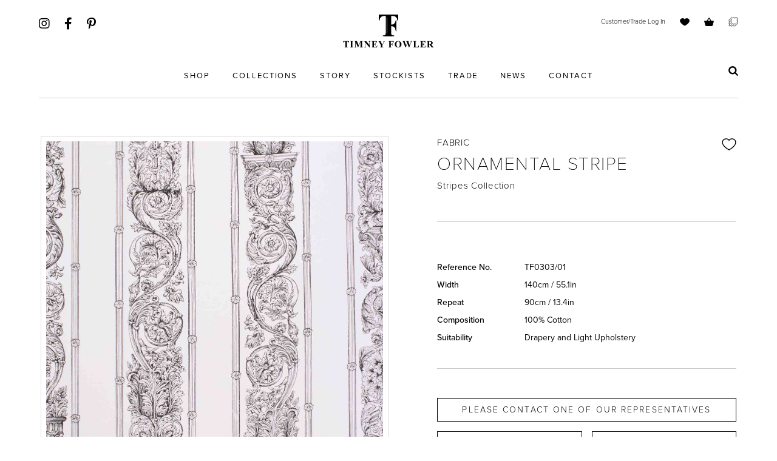

--- FILE ---
content_type: text/html; charset=UTF-8
request_url: https://www.timneyfowler.com/shop/fabric/ornamental-stripe
body_size: 6575
content:
<!doctype html>
<html class="no-js">
    <head>
        <!-- Google Tag Manager -->
<script>(function(w,d,s,l,i){w[l]=w[l]||[];w[l].push({'gtm.start':
new Date().getTime(),event:'gtm.js'});var f=d.getElementsByTagName(s)[0],
j=d.createElement(s),dl=l!='dataLayer'?'&l='+l:'';j.async=true;j.src=
'https://www.googletagmanager.com/gtm.js?id='+i+dl;f.parentNode.insertBefore(j,f);
})(window,document,'script','dataLayer','GTM-NG487CGB');</script>
<!-- End Google Tag Manager -->

<meta charset="utf-8">
<meta http-equiv="X-UA-Compatible" content="IE=edge">
<meta name="viewport" content="width=device-width, initial-scale=1.0">

<link rel="alternate" hreflang="en-gb" href="https://www.timneyfowler.com/shop/fabric/ornamental-stripe" />

<link rel="icon" type="image/png" href="https://www.timneyfowler.com/assets/images/TF-Favicon-white.png" />

<meta name="msvalidate.01" content="5D906348E15B5A8741F72451E25FAA01" />
<meta name="google-site-verification" content="Tdig5vNn-ZB0IUOGbfa96Q5sTsz1vmDuIRMAco6vGfs" />

    				
	<title>Ornamental Stripe - Black on White | Timney Fowler</title>
	<meta name="description" content="" />

	<meta property="fb:app_id" content="">
	<meta property="og:url" content="https://www.timneyfowler.com/shop/fabric/ornamental-stripe" />
	<meta property="og:type" content="website" />
	<meta property="og:title" content="Ornamental Stripe - Black on White | Timney Fowler" />
	<meta property="og:image" content="" />
	<meta property="og:image:width" content="1200" />
	<meta property="og:image:height" content="630" />
	<meta property="og:description" content="" />
	<meta property="og:site_name" content="Timney Fowler" />
	<meta property="og:locale" content="en_US" />
	<meta property="og:locale:alternate" content="en_US" />
	
	<meta name="twitter:card" content="summary_large_image" />
	<meta name="twitter:site" content="" />
	<meta name="twitter:url" content="https://www.timneyfowler.com/shop/fabric/ornamental-stripe" />
	<meta name="twitter:title" content="Ornamental Stripe - Black on White | Timney Fowler" />
	<meta name="twitter:description" content="" />
	<meta name="twitter:image" content="" />

	
	<link rel="home" href="https://www.timneyfowler.com/" />
	<link rel="canonical" href="https://www.timneyfowler.com/shop/fabric/ornamental-stripe">



        <link rel="stylesheet" href="https://use.typekit.net/zmd8vlt.css">
<link rel="stylesheet" href="/assets/css/app.css?version=1.0.1">
    </head>

                
    <body class="scrolling-touch antialiased font-base">

        <!-- Google Tag Manager (noscript) -->
        <noscript><iframe src="https://www.googletagmanager.com/ns.html?id=GTM-NG487CGB"
        height="0" width="0" style="display:none;visibility:hidden"></iframe></noscript>
        <!-- End Google Tag Manager (noscript) -->


        <div id="app">
            <div class="fixed top-0 left-0 right-0 z-40 px-16 bg-white header mlg:hidden">
    <div class="flex items-stretch py-6 inner">
        <div class="flex flex-shrink-0 w-1/5 left social-icons">
            <a href="https://www.instagram.com/timney_fowler/" target="_blank" class="mr-6 text-center text-black">
                <i class="text-xl fab fa-instagram"></i>
            </a>
            <a href="https://www.facebook.com/TimneyFowler/" target="_blank" class="mr-6 text-center text-black">
                <i class="text-xl fab fa-facebook-f"></i>
            </a>
            <a href="https://ar.pinterest.com/timneyfowler/_created/" target="_blank" class="text-center text-black">
                <i class="text-xl fab fa-pinterest-p"></i>
            </a>
        </div>
        <div class="w-3/5 center">
            <div class="relative px-20 mb-8">
                <a href="https://www.timneyfowler.com/" class="relative block mx-auto -mb-1 main-logo">
                    <img src="https://www.timneyfowler.com/assets/uploads/images/TF-Logo.svg" alt="Timney Fowler">
                </a>
                <a href="https://www.timneyfowler.com/" class="absolute mini-logo">
                    <img src="https://www.timneyfowler.com/assets/uploads/images/TF-Icon.svg" alt="Timney Fowler">
                </a>
            </div>
            <div class="text-center">

                <div class="inline-block mr-8 text-base uppercase shop-nav-item xl:mr-4">

                    <a href="https://www.timneyfowler.com/products" class="uppercase text-13 lg:text-12 tracking-xwidest ">
                        Shop
                    </a>

                    <div class="absolute hidden pt-16 text-left subnav shop-flyout">
                        <a class="block mb-4 text-xs tracking-widest hover:font-bold" href="https://www.timneyfowler.com/shop/cushions">Cushions</a>
                        <a class="block mb-4 text-xs tracking-widest hover:font-bold" href="https://www.timneyfowler.com/shop/ceramics">Ceramics</a>
                    </div>

                </div>

                <div class="inline-block mr-8 text-base uppercase collection-nav-item xl:mr-4">

                    <a href="https://www.timneyfowler.com/collections" class="uppercase text-13 lg:text-12 tracking-xwidest ">
                        Collections
                    </a>
                    <div class="absolute hidden pt-16 text-left subnav collection-flyout">
                        <a class="block mb-4 text-xs tracking-widest hover:font-bold" href="https://www.timneyfowler.com/shop/fabric">Fabrics</a>
                        <a class="block mb-4 text-xs tracking-widest hover:font-bold" href="https://www.timneyfowler.com/shop/wallpaper">Wallpaper</a>
                        <a class="block text-xs tracking-widest hover:font-bold" href="/bespoke">Bespoke</a>
                    </div>
                </div>
                <div class="inline-block mr-8 text-left uppercase story-nav-item text-13 lg:text-12 xl:mr-4">
                    <span class="tracking-xwidest ">Story</span>
                    <div class="absolute hidden w-32 pt-16 subnav story-flyout">
                        <a class="block mb-4 text-xs tracking-widest hover:font-bold" href="/story">Our Story</a>
                        <a class="block mb-4 text-xs tracking-widest hover:font-bold" href="/gallery">Gallery</a>
                    </div>
                </div>
                <a href="/stockists" class="uppercase text-13 lg:text-12 mr-8 tracking-xwidest xl:mr-4">Stockists</a>
                <a href="/trade" class="uppercase text-13 lg:text-12 mr-8 tracking-xwidest xl:mr-4 ">Trade</a>
                <a href="/news" class="uppercase text-13 lg:text-12 mr-8 tracking-xwidest xl:mr-4 ">News</a>
                <a href="/contact" class="uppercase text-13 lg:text-12 tracking-xwidest xl:mr-4 ">Contact</a>
            </div>
        </div>
        <div class="flex flex-col items-end justify-between flex-shrink-0 w-1/5 text-sm text-right right">
            <div class="aux-nav">
                                    <a href="javascript: void(0)" onclick="toggleLoginDialog()" class="mr-4 font-light text-11">Customer/Trade Log In</a>
                                                    <a href="javascript: void(0)" onclick="toggleWishlist()" class="mr-4 font-light text-11"><img src="/assets/images/Favourites.svg" class="inline w-4 ml-1 align-middle"></a>
                                <a href="/shop/cart" class="mr-4 font-light text-11"><img src="/assets/images/Basket.svg" class="inline w-4 ml-1 align-middle"></a>
                <a href="/shop/samples-basket" class="font-light text-11"><img src="/assets/images/TF-Sample-Icon.svg" class="inline w-4 ml-1 align-middle"></a>
            </div>
            <div class="pb-1 search">
                <div class="relative">
                    <form action="https://www.timneyfowler.com/search">
                        <input type="text" name="search" value="" class="first small global-filter-search" placeholder="">
                        <img src="/assets/images/Search.svg" class="absolute top-0 right-0 w-4 mt-1 cursor-pointer" onclick="searchClick();">
                    </form>
                </div>
            </div>
        </div>
    </div>
    <div class="hidden h-0 border-b border-gray-400 flyout">
    </div>
</div>
<div class="fixed top-0 left-0 right-0 z-40 hidden bg-white mlg:block">
    <div class="flex items-center justify-between px-3 py-2 bg-black top-bar">
        <div>
            <a href="https://www.instagram.com/timney_fowler/" target="_blank" class="mr-6 text-center text-white">
                <i class="text-xl fab fa-instagram"></i>
            </a>
            <a href="https://www.facebook.com/TimneyFowler/" target="_blank" class="mr-6 text-center text-white">
                <i class="text-xl fab fa-facebook-f"></i>
            </a>
            <a href="https://ar.pinterest.com/timneyfowler/_created/" target="_blank" class="text-center text-white">
                <i class="text-xl fab fa-pinterest-p"></i>
            </a>
        </div>
        <div class="leading-none">
            <img src="/assets/images/Heart-Icon-White.svg" class="inline w-5 mr-4 align-middle" alt="" onclick="toggleWishlist()">
            <img src="/assets/images/search-white.svg" class="inline w-5 mr-4 align-middle" onclick="toggleMobileSearch()">
            <a href="/shop/cart" class="font-light text-white text-15"><img src="/assets/images/basket-white.svg" class="inline w-5 align-middle"></a>
        </div>
    </div>
    <div class="flex items-center justify-between p-4 border-b border-gray-400 mobile-header xs:p-3">
        <div>
            <a href="https://www.timneyfowler.com/">
                <img src="/assets/images/tf-mobile.svg" class="w-40 xs:w-32" alt="Timney Fowler">
            </a>
        </div>
        <div style="height: 50px;">
            <img src="/assets/images/nav.svg" class="relative w-16 mobile-nav-open sm:text-2xl xs:text-xl xs:mt-0" onclick="toggleMobileNav()"></i>
            <img src="/assets/images/menu-close.svg" class="relative hidden w-12 mobile-nav-close sm:text-2xl xs:text-xl xs:mt-0" style="right: 8px;" onclick="toggleMobileNav()">
        </div>
    </div>
    <div class="relative hidden px-4 py-3 uppercase border-b border-gray-400 mobile-search-bar bg-mobilesearchbackground text-14 tracking-2p1">
        <form action="https://www.timneyfowler.com/search">
            <input type="text" name="search" value="" class="w-full text-white uppercase border-b-0 focus:outline-none text-14 tracking-2p1 placeholder-searchplaceholder bg-mobilesearchbackground" placeholder="Search">
            <img src="/assets/images/close-white.png" class="absolute w-4 cursor-pointer" style="top: 14px; right: 20px;" onclick="toggleMobileSearch();">
        </form>
    </div>
    <div class="h-0 overflow-scroll border-b mobile-nav">
        <div>
            <div class="flex items-center justify-between px-4 py-4 border-b border-gray-400 nav-item" onclick="toggleSubnav(this)">
                <div class="uppercase text-14 tracking-2p1">Shop</div>
                <i class="fa fa-chevron-right"></i>
            </div>
            <div class="h-0 overflow-hidden bg-gray-100 sub-nav">
                <a href="https://www.timneyfowler.com/products" class="block px-4 py-4 uppercase border-b border-gray-400 text-14 tracking-2p1">All Products</a>
                <a href="https://www.timneyfowler.com/shop/cushions" class="block px-4 py-4 uppercase border-b border-gray-400 text-14 tracking-2p1">Cushions</a>
                <a href="https://www.timneyfowler.com/shop/ceramics" class="block px-4 py-4 uppercase border-b border-gray-400 text-14 tracking-2p1">Ceramics</a>
            </div>
        </div>
        <div>
            <div class="flex items-center justify-between px-4 py-4 border-b border-gray-400 nav-item" onclick="toggleSubnav(this)">
                <div class="uppercase text-14 tracking-2p1">Collections</div>
                <i class="fa fa-chevron-right"></i>
            </div>
            <div class="h-0 overflow-hidden bg-gray-100 sub-nav">
                <a href="https://www.timneyfowler.com/collections" class="block px-4 py-4 uppercase border-b border-gray-400 text-14 tracking-2p1">All Collections</a>
                <a href="https://www.timneyfowler.com/shop/fabric" class="block px-4 py-4 uppercase border-b border-gray-400 text-14 tracking-2p1">Fabrics</a>
                <a href="https://www.timneyfowler.com/shop/wallpaper" class="block px-4 py-4 uppercase border-b border-gray-400 text-14 tracking-2p1">Wallpaper</a>
                
                <a href="https://www.timneyfowler.com/bespoke" class="block px-4 py-4 uppercase border-b border-gray-400 text-14 tracking-2p1">Bespoke</a>
            </div>
        </div>
        <div>
            <div class="flex items-center justify-between px-4 py-4 border-b border-gray-400 nav-item" onclick="toggleSubnav(this)">
                <div class="uppercase text-14 tracking-2p1">Story</div>
                <i class="fa fa-chevron-right"></i>
            </div>
            <div class="h-0 overflow-hidden bg-gray-100 sub-nav">
                <a href="https://www.timneyfowler.com/story" class="block px-4 py-4 uppercase border-b border-gray-400 text-14 tracking-2p1">Our Story</a>
                <a href="https://www.timneyfowler.com/gallery" class="block px-4 py-4 uppercase border-b border-gray-400 text-14 tracking-2p1">Gallery</a>
            </div>
        </div>
        <a href="https://www.timneyfowler.com/stockists" class="block px-4 py-4 uppercase border-b border-gray-400 text-14 tracking-2p1">Stockists</a>
        <a href="https://www.timneyfowler.com/trade" class="block px-4 py-4 uppercase border-b border-gray-400 text-14 tracking-2p1">Trade</a>
        <a href="https://www.timneyfowler.com/news" class="block px-4 py-4 uppercase border-b border-gray-400 text-14 tracking-2p1">News</a>
        <a href="https://www.timneyfowler.com/contact" class="block px-4 py-4 uppercase border-b border-gray-400 text-14 tracking-2p1">Contact</a>
                    <a href="javascript: void(0)" onclick="toggleLoginDialog()" class="block px-4 py-4 uppercase border-b border-gray-400 text-14 tracking-2p1">Customer/Trade Log In</a>
            </div>
</div>



            
            <div class="app-wrapper">
                
    <script>
    let currentProduct = 'TF0303/01';
    let currentProductName = 'Ornamental Stripe';
</script>
<div class="product-page">
    <div class="constrainer">
        <div class="product">
            <div class="product__images">
                <div>
                    <div class="p-2 mb-2 border border-keyline-grey">
                        <div class="product__image__wrap">
                            <div class="product__image" data-image="https://www.timneyfowler.com/assets/uploads/products/Ornamental-Stipe-Black-on-White_2021-02-08-142626.jpg"></div>
                        </div>
                    </div>
                    <div class="font-bold tracking-widest uppercase current-sku text-11">TF0303/01</div>
                </div>
                <div class="relative">
                                        <div class="pb-2 overflow-x-auto product__image__links">
                                            </div>
                </div>
                            </div>
            <div class="product__body">
                <div class="flex justify-between product__body__section">
                    <div>
                                                    <div class="font-light tracking-wider product__body__type text-15">Fabric</div>
                                                <h1 class="font-hairline tracking-wider product__body__title text-30 mlg:text-xl">Ornamental Stripe</h1>
                                                    <div class="mb-4 font-light tracking-wider text-15">Stripes Collection</div>
                                                
                                                                                                                            
                        <div class=" hidden  product__body__price">
                                                                                                                                                    <span class="ml-2 tracking-wider">per metre</span>
                                                    </div>
                    </div>
                    <div>
                        
                            
                            
                                <form method="POST" data-variant-id="691" class="variant-wishlist-btn ">
                                    <input type="hidden" name="CRAFT_CSRF_TOKEN" value="V6QDgBN59AhEOTIXVl13J1LiFhgbpEHfAcdpTvGh5NhJKY3cXE1tfjGQZ8VZC5tlMW9TQwEVHmM5pyd6Yfd5nUS-Pw2uxqrtGl7nhhsiWks=">
                                    <input type="hidden" name="action" value="wishlist/items/toggle">
                                    <input type="hidden" name="elementId" value="691">
                                    <input type="hidden" name="elementSiteId" value="1">
                                    <input type="hidden" name="listType" value="wishlist">

                                                                            <img src="/assets/images/Favourites-2.svg" class="w-6 mt-1 cursor-pointer" onclick="$(this).parent('form').submit()">
                                                                    </form>
                                                                        </div>
                </div>
                <div class="text-base product__body__section">
                    <p class="product__body__description text-14">
                        
                    </p>
                    <ul class="product__body__info">
                                                    <li class="product__body__info__item text-14">
                                <span class="font-medium product__body__info__item__label">Reference No.</span>
                                                                    <span class="reference-number">TF0303/01</span>
                                                            </li>
                                                    <li class="product__body__info__item text-14">
                                <span class="font-medium product__body__info__item__label">Width</span>
                                                                    140cm / 55.1in
                                                            </li>
                                                    <li class="product__body__info__item text-14">
                                <span class="font-medium product__body__info__item__label">Repeat</span>
                                                                    90cm / 13.4in
                                                            </li>
                                                    <li class="product__body__info__item text-14">
                                <span class="font-medium product__body__info__item__label">Composition</span>
                                                                    100% Cotton
                                                            </li>
                                                    <li class="product__body__info__item text-14">
                                <span class="font-medium product__body__info__item__label">Suitability</span>
                                                                    Drapery and Light Upholstery
                                                            </li>
                                            </ul>
                                    </div>
                <div class="product__body__section">
                                            <div class="pt-4" style="max-width: 590px">
                            <div class="mb-4">
                                <a href="/stockists" class="w-full button button--secondary">Please contact one of our representatives</a>
                            </div>
    
                                                            <div class="flex justify-between">
                                    <div class="w-1/2 pr-2">
                                        <a href="/contact" class="w-full button button--secondary">Contact us</a>
                                    </div>
                                    <div class="w-1/2 pl-2">
                                        <div>
                
        
                        
            <form method="POST">

                <input type="hidden" name="CRAFT_CSRF_TOKEN" value="V6QDgBN59AhEOTIXVl13J1LiFhgbpEHfAcdpTvGh5NhJKY3cXE1tfjGQZ8VZC5tlMW9TQwEVHmM5pyd6Yfd5nUS-Pw2uxqrtGl7nhhsiWks=">
                <input type="hidden" name="action" value="wishlist/items/toggle">

                <input type="hidden" name="elementId" value="691">
                <input type="hidden" name="elementSiteId" value="1">
                <input type="hidden" name="listType" value="sampleBaskets">

                                    <input type="hidden" name="redirect" value="de30a6cdec2a45e9248a40c78d3edc061cab337fe7059f64fca8de10d8b6f33c/shop/fabric/ornamental-stripe?sample-product-added=true">
                    <button type="submit" class="w-full button button--secondary">Order Sample</button>
                
            </form>

            </div>                                    </div>
                                </div>
                                                    </div>
                                    </div>
                
                            </div>
        </div>
    </div>
</div>

    <div class="container">
    <div class="related-products">
        <h2 class="related-products__title">You might like</h2>

        <div class="related-products__grid">
                                                <div class="border border-keyline-grey p-2">
    <a href="https://www.timneyfowler.com/shop/fabric/pyjama-stripe-bw" class="products__item" style="background-image: url('https://www.timneyfowler.com/assets/uploads/products/Pyjama-Stripe-Black-White_2021-02-08-125417.jpg');">
        <div class="products__item__overlay">
            <div class="products__item__overlay__title">Pyjama Stripe</div>
                            <div class="products__item__overlay__collection">Stripes</div>
                                            </div>
    </a>
</div>                                    <div class="border border-keyline-grey p-2">
    <a href="https://www.timneyfowler.com/shop/fabric/porticos" class="products__item" style="background-image: url('https://www.timneyfowler.com/assets/uploads/products/porticos-original-fabric-3-png.png');">
        <div class="products__item__overlay">
            <div class="products__item__overlay__title">Porticos</div>
                            <div class="products__item__overlay__collection">Architect</div>
                                            </div>
    </a>
</div>                                    <div class="border border-keyline-grey p-2">
    <a href="https://www.timneyfowler.com/shop/fabric/marquee-stripe-black-ecru" class="products__item" style="background-image: url('https://www.timneyfowler.com/assets/uploads/products/MarqueeBlackand_201201_153015.jpg');">
        <div class="products__item__overlay">
            <div class="products__item__overlay__title">Marquee Stripe</div>
                            <div class="products__item__overlay__collection">Stripes</div>
                                            </div>
    </a>
</div>                                    </div>
    </div>
</div>

            </div>
            <div class="footer text-xxs px-16 mlg:px-4">
            <div class="newsletter-signup text-center p-12 sm:p-4">
            <div class="w-400 mx-auto sm:w-full">
                <div class="uppercase text-xl md:text-lg md:mb-4 mb-8 tracking-widest font-light">Sign up for news</div>
<form action="https://www.timneyfowler.com/email-list/save" method="GET" onsubmit="return validateNewsletterSignup(this)">
    <input type="hidden" name="product_name" value="">
    <input type="hidden" name="redirect" value="https://www.timneyfowler.com/shop/fabric/ornamental-stripe?newsletter-signup=true">
    <div class="mb-8">
        <div class="errors pb-2 hidden">You must provide an email address</div>
        <input type="text" name="email" class="first text-center bg-transparent" placeholder="Email">
    </div>
    <div>
        <input class="button button--primary w-full text-sm tracking-xwidest" type="submit" value="Submit">
    </div>
</form>            </div>
        </div>
        <div class="inner flex justify-between py-8 border-t border-gray-400 mlg:block mlg:text-center sm:py-4">
        <div class="left mlg:mb-4">
            <span>&copy; 2026 Timney Fowler</span>

            <span>&nbsp;/&nbsp;</span>
            <span><a href="https://www.timneyfowler.com/hanging-guide-standard">Wallpaper Hanging Guides</a></span>
                        <span>&nbsp;/&nbsp;</span>
            <span><a href="https://www.timneyfowler.com/faqs">FAQs</a></span>
            <span>&nbsp;/&nbsp;</span>
            <span><a href="https://www.timneyfowler.com/delivery-returns">Delivery &amp; Returns</a></span>
            <span>&nbsp;/&nbsp;</span>
            <span><a href="https://www.timneyfowler.com/terms">Legals</a></span>
            <span>&nbsp;/&nbsp;</span>
            <span><a href="https://www.timneyfowler.com/privacy-policy">Privacy Policy</a></span>
                    </div>
        <div class="right">
            <span class="mr-6"><a href="javascript: void(0)" onclick="toggleNewsletterDialog()">Sign up for News</a></span>
            <a href="https://padmedia.co.uk/craft-cms-developers-uk.php" target="_blank" style="color: #adadad">Craft CMS Developers UK</a>
        </div>
    </div>
</div>

        </div>
        <div class="wishlist-bg fixed top-0 right-0 bottom-0 left-0 z-40 hidden"></div>
<div class="wishlist fixed right-0 top-0 bottom-0 w-400 z-50 bg-white sm:w-full">
    <img src="/assets/images/Close.svg" class="w-6 absolute cursor-pointer top-0 right-0 mt-4 mr-4" onclick="toggleWishlist()">
    <div class="flex flex-col h-full">
        <h2 class="text-center text-xl font-light tracking-widest mb-8 pt-16">Favourites</h2>


        
                    <div class="text-center font-bold text-lg mb-8">0 items</div>
            <div class="text-center text-lg px-16 font-light">
                Add items to your favourites by selecting the <img src="/assets/images/Favourites-2.svg" class="w-5 inline"> next to the product.
            </div>
            </div>
</div>        <div class="newsletter-modal">
    <div class="modal">
        <img src="/assets/images/Close.svg" class="w-6 absolute cursor-pointer top-0 right-0 mt-4 mr-4" onclick="toggleNewsletterDialog()">
        <div>
            <img src="https://www.timneyfowler.com/assets/uploads/images/TF-Logo.svg" alt="Timney Fowler" class="w-48 mx-auto mb-16">
        </div>
        <div class="text-center">
            <div class="uppercase text-xl md:text-lg md:mb-4 mb-8 tracking-widest font-light">Sign up for news</div>
<form action="https://www.timneyfowler.com/email-list/save" method="GET" onsubmit="return validateNewsletterSignup(this)">
    <input type="hidden" name="product_name" value="">
    <input type="hidden" name="redirect" value="https://www.timneyfowler.com/shop/fabric/ornamental-stripe?newsletter-signup=true">
    <div class="mb-8">
        <div class="errors pb-2 hidden">You must provide an email address</div>
        <input type="text" name="email" class="first text-center bg-transparent" placeholder="Email">
    </div>
    <div>
        <input class="button button--primary w-full text-sm tracking-xwidest" type="submit" value="Submit">
    </div>
</form>        </div>
    </div>
</div>        <div class="login-modal">
    <div class="modal">
        <img src="/assets/images/Close.svg" class="w-6 absolute cursor-pointer top-0 right-0 mt-4 mr-4" onclick="toggleLoginDialog()">
        <div>
            <img src="https://www.timneyfowler.com/assets/uploads/images/TF-Logo.svg" alt="Timney Fowler" class="w-48 mx-auto mb-16">
        </div>
        <div class="text-center">
            <h2 class="text-2xl font-light tracking-widest">Customer Login</h2>
            <div class="mb-12">
                <form method="post" accept-charset="UTF-8" class="text-center">
    <input type="hidden" name="CRAFT_CSRF_TOKEN" value="V6QDgBN59AhEOTIXVl13J1LiFhgbpEHfAcdpTvGh5NhJKY3cXE1tfjGQZ8VZC5tlMW9TQwEVHmM5pyd6Yfd5nUS-Pw2uxqrtGl7nhhsiWks=">
    <input type="hidden" name="action" value="users/login">
    <input type="hidden" name="redirect" value="dff4f2d1c26bcdb85d68113085ad402bc2c52f545999cb17f07e060d67e687c9">
    <div class="mb-6">
        <input type="text" name="loginName" placeholder="Email" value="" class="first text-center">
    </div>
    <div class="mb-6">
        <input type="password" name="password" placeholder="Password" class="first text-center">
    </div>
    <div class="mb-3">
        <input type="submit" value="Customer Login" class="button button--secondary w-full text-sm tracking-xwidest">
    </div>
    <div class="mb-6">
        <a href="javascript: void(0)" onclick="toggleLoginDialog(); toggleForgotPasswordDialog();" class="text-md font-medium tracking-wider">Forgotten Password?</a>
    </div>
</form>            </div>
            <h2 class="text-2xl font-light tracking-widest">Trade Login</h2>
            <div class="mb-6">
                <form method="post" accept-charset="UTF-8" class="text-center">
    <input type="hidden" name="CRAFT_CSRF_TOKEN" value="V6QDgBN59AhEOTIXVl13J1LiFhgbpEHfAcdpTvGh5NhJKY3cXE1tfjGQZ8VZC5tlMW9TQwEVHmM5pyd6Yfd5nUS-Pw2uxqrtGl7nhhsiWks=">
    <input type="hidden" name="action" value="users/login">
    <input type="hidden" name="redirect" value="dff4f2d1c26bcdb85d68113085ad402bc2c52f545999cb17f07e060d67e687c9">
    <div class="mb-6">
        <input type="text" name="loginName" placeholder="Email" value="" class="first text-center">
    </div>
    <div class="mb-6">
        <input type="password" name="password" placeholder="Password" class="first text-center">
    </div>
    <div class="mb-6">
        <input type="submit" value="Trade Login" class="button button--secondary w-full text-sm tracking-xwidest">
    </div>
    <div class="text-sm font-medium">Don't have an account? <a href="/trade" class="">Register</a></div>
</form>            </div>
                    </div>
    </div>
</div>        <div class="forgot-password-modal">
    <div class="modal">
        <img src="/assets/images/Close.svg" class="w-6 absolute cursor-pointer top-0 right-0 mt-4 mr-4" onclick="toggleForgotPasswordDialog()">
        <div>
            <img src="https://www.timneyfowler.com/assets/uploads/images/TF-Logo.svg" alt="Timney Fowler" class="w-48 mx-auto mb-16">
        </div>
        <div class="text-center">
            <h2 class="text-2xl mb-8">Forgot Password</h2>
            <div>
                <form method="post" accept-charset="UTF-8" class="text-center">
            <input type="hidden" name="CRAFT_CSRF_TOKEN" value="V6QDgBN59AhEOTIXVl13J1LiFhgbpEHfAcdpTvGh5NhJKY3cXE1tfjGQZ8VZC5tlMW9TQwEVHmM5pyd6Yfd5nUS-Pw2uxqrtGl7nhhsiWks=">
        <input type="hidden" name="action" value="users/send-password-reset-email">
        <input type="hidden" name="redirect" value="4acbd16beaf26165c156f4756848a0180d09e17e9758d2c79ff25c50d009962e?forgot-password-sent=true">
        <div class="mb-8">
            <input type="text" id="loginName" name="loginName" value="" placeholder="Email" class="first text-center">
        </div>
        
                <div>
            <input type="submit" value="Submit" class="button button--primary w-full text-sm tracking-xwidest">
        </div>
    </form>            </div>
        </div>
    </div>
</div>                <div class="sample-popup">
    <div class="max-h-full overflow-y-scroll text-center modal">
        <img src="/assets/images/Close.svg" class="absolute top-0 right-0 w-6 mt-4 mr-4 cursor-pointer" onclick="toggleSamplePopup()">
        <div class="mb-16 text-center">
            <img src="/assets/images/TF-Logo.svg" style="width: 180px" class="mx-auto">
        </div>
        <h2 class="mb-8 text-2xl font-normal tracking-xwidest">Order Sample</h2>
        <form action="https://www.timneyfowler.com/sample-orders/save">
            <input type="hidden" name="redirect" value="https://www.timneyfowler.com/shop/fabric/ornamental-stripe?sample-order-complete=true">
            <input type="hidden" name="product_code" value="Not Set">
            <input type="hidden" name="product_name" value="Not Set">
            <div class="mb-6 input-row">
                <input type="text" name="name" class="text-center first light-border" placeholder="Name" required>
            </div>
            <div class="mb-6 input-row">
                <input type="email" name="email" class="text-center first light-border" placeholder="Email" required>
            </div>
            <div class="mb-6 input-row">
                <input type="tel" name="phone" class="text-center first light-border" placeholder="Phone" required>
            </div>
            <div class="mb-6 input-row">
                <input type="text" name="address" class="text-center first light-border" placeholder="House Name / Number" required>
            </div>
            <div class="mb-6 input-row">
                <input type="text" name="address2" class="text-center first light-border" placeholder="Street / Road Name" required>
            </div>
            <div class="mb-6 input-row">
                <input type="text" name="address3" class="text-center first light-border" placeholder="Town / City" required>
            </div>
            <div class="mb-6 input-row">
                <input type="text" name="postcode" class="text-center first light-border" placeholder="Postcode" required>
            </div>
            <div class="mb-6 input-row">
                <input type="text" name="country" class="text-center first light-border" placeholder="Country" required>
            </div>
            <div class="mt-12 mb-8 btn-row">
                <input type="submit" class="w-full button button--secondary" value="Submit">
            </div>
            <div class="text-center">
                <a href="/trade" class="font-bold">Create a Trade Account</a>
            </div>
        </form>
    </div>
</div>        
<script src="//unpkg.com/masonry-layout@4/dist/masonry.pkgd.min.js"></script>
<script
        src="//code.jquery.com/jquery-3.4.1.min.js"
        integrity="sha256-CSXorXvZcTkaix6Yvo6HppcZGetbYMGWSFlBw8HfCJo="
        crossorigin="anonymous"></script>
<script src="/assets/js/app.js?version=1.0.2"></script>
<script src="https://kit.fontawesome.com/7e5da003b9.js" crossorigin="anonymous"></script>


<script>
  if (typeof hasFilter !== 'undefined' && hasFilter == 1) {
    preloadFilter();
  }
</script>
        
        
        
        
        

        
        
        <script>
            if (window.location.search.includes('wishlist=true')) {
                toggleWishlist();
            }

            if (window.location.search.includes('newsletter-signup=true')) {
                toggleNewsletterSuccessDialog();
            }

            if (window.location.search.includes('sample-order-complete=true')) {
                toggleSampleOrderSuccessDialog();
            }

            if (window.location.search.includes('sample-product-added=true')) {
                toggleSampleProductAddedDialog();
            }

            if (window.location.search.includes('forgot-password-sent=true')) {
                toggleForgotPasswordDialog();
            }
        </script>
    <script>$('#addtocart').click(function(e){

    dataLayer.push({ ecommerce: null });  // Clear the previous ecommerce object.
    
    dataLayer.push({
        event: "add_to_cart",
        ecommerce: {
            currency: "GBP",
            value: 75.6,
            items: [{
                item_id: "TF0303/01",
                item_name: "Ornamental Stripe",
                item_category: "Fabric",
                color: "Black on White",
                collections: [
                    {
                        collection: Stripes
                    }                                    ],
                price: 75.6,
                quantity: 1
            }]
        }
    });

});

dataLayer.push({ ecommerce: null });  // Clear the previous ecommerce object.
dataLayer.push({
  event: "view_item",
  ecommerce: {
    currency: "GBP",
    value: 75.6,
    items: [
    {
      item_id: "TF0303/01",
      item_name: "Ornamental Stripe",
      item_category: "Fabric",
      color: "Black on White",
      collections: [
        {
            collection: Stripes
        }              ],
      price: 75.6,
      quantity: 1
    }
    ]
  }
});</script></body>
</html>


--- FILE ---
content_type: image/svg+xml
request_url: https://www.timneyfowler.com/assets/images/basket-white.svg
body_size: 313
content:
<svg xmlns="http://www.w3.org/2000/svg" width="19" height="16" viewBox="0 0 19 16"><g><g><path fill="#fff" d="M7.185 5.56l2.371-3.479 2.369 3.48zm6.479 0L10.189.347C10.03.188 9.792.03 9.556.03c-.238 0-.473.077-.632.316L5.45 5.56H1.66c-.475 0-.79.316-.79.786v.24l1.974 7.342c.158.632.79 1.187 1.5 1.187h10.27c.71 0 1.342-.474 1.5-1.187l1.974-7.343v-.24c0-.469-.317-.785-.79-.785z"/></g></g></svg>

--- FILE ---
content_type: image/svg+xml
request_url: https://www.timneyfowler.com/assets/images/Close.svg
body_size: 488
content:
<?xml version="1.0" encoding="utf-8"?>
<!-- Generator: Adobe Illustrator 24.1.0, SVG Export Plug-In . SVG Version: 6.00 Build 0)  -->
<svg version="1.1" id="Layer_1" xmlns="http://www.w3.org/2000/svg" xmlns:xlink="http://www.w3.org/1999/xlink" x="0px" y="0px"
	 viewBox="0 0 119.2 119.2" style="enable-background:new 0 0 119.2 119.2;" xml:space="preserve">
<style type="text/css">
	.st0{fill:none;stroke:#000000;stroke-width:0.5;}
</style>
<g>
	<line class="st0" x1="119" y1="0.2" x2="0.2" y2="119"/>
	<line class="st0" x1="119" y1="119" x2="0.2" y2="0.2"/>
</g>
</svg>


--- FILE ---
content_type: image/svg+xml
request_url: https://www.timneyfowler.com/assets/images/TF-Sample-Icon.svg
body_size: 1413
content:
<?xml version="1.0" encoding="utf-8"?>
<!-- Generator: Adobe Illustrator 26.0.1, SVG Export Plug-In . SVG Version: 6.00 Build 0)  -->
<svg version="1.1" id="Layer_1" xmlns="http://www.w3.org/2000/svg" xmlns:xlink="http://www.w3.org/1999/xlink" x="0px" y="0px"
	 viewBox="0 0 375.9 375.6" style="enable-background:new 0 0 375.9 375.6;" xml:space="preserve">
<style type="text/css">
	.st0{fill:#2B2E34;}
</style>
<g>
	<polygon class="st0" points="266.8,309.8 277.9,320.8 249.4,349.3 216.9,316.7 184.3,349.4 151.5,316.6 118.7,349.4 86.9,317.5 
		55.1,349.3 26.7,320.8 58.4,289 26.2,256.9 59.1,224 26.2,191.2 58.8,158.6 26.7,126.5 55.1,98.1 65.9,108.9 76.7,98.1 55.1,76.5 
		5.1,126.5 5.1,126.5 37.2,158.6 4.7,191.2 37.5,224 4.7,256.9 36.9,289 5.1,320.8 55.1,370.8 86.9,339.1 118.7,370.9 151.5,338.1 
		184.3,370.9 216.9,338.3 249.4,370.8 299.4,320.8 277.6,299 	"/>
	<path class="st0" d="M369.9,185.1l-32.8-32.8l32.8-32.8l-31.8-31.8l33-33l-50-50l-33,33L255.9,5.4l-32.8,32.8L190.3,5.4L159,36.8
		L126.9,4.7l-50,50l0,0L109,86.8l-32.6,32.6l32.8,32.8L76.4,185l32.2,32.2L76.9,249l50,50l31.7-31.7l31.8,31.8l32.8-32.8l32.8,32.8
		l32.6-32.6l32.5,32.5l50-50l-32.6-32.6L369.9,185.1z M349.6,249l-28.4,28.4l-32.5-32.5L256,277.5l-32.8-32.8l-32.8,32.8l-31.8-31.8
		l-31.7,31.7L98.4,249l31.8-31.8L98,185l32.8-32.8L98,119.4l32.6-32.6L98.4,54.7l28.4-28.4L159,58.3L190.3,27l32.8,32.8L255.9,27
		l32.3,32.3l33-33l28.4,28.4l-33,33l31.8,31.8l-32.8,32.8l32.8,32.8l-31.3,31.3L349.6,249z"/>
</g>
</svg>


--- FILE ---
content_type: text/javascript
request_url: https://www.timneyfowler.com/assets/js/app.js?version=1.0.2
body_size: 5775
content:
//global.$ = global.jQuery = require("jquery");

function selectStockist(el, lat, lng) {
    $(".stockist-listing .filter-square").removeClass("active");
    $(".stockist-listing.open").removeClass("open");
    $(el)
        .find(".filter-square")
        .addClass("active");
    toggleContactDetails(el);
    focusOnStockist(lat, lng);
}

function toggleContactDetails(el) {
    $(el).addClass("open");
}

function focusOnStockist(lat, lng) {
    map.setCenter(new google.maps.LatLng(lat, lng));
    map.setZoom(14);
}

$(document).ready(function() {
    $(".collection-nav-item, .story-nav-item, .contact-nav-item, .shop-nav-item").hover(
        function() {
            $(".header").addClass("flyout-open");
            $(".header .flyout").addClass("open");
        },
        function() {
            $(".header").removeClass("flyout-open");
            $(".header .flyout").removeClass("open");
        }
    );

    $(".collection-nav-item").hover(
        function() {
            $(".header .flyout").css("height", "170px");
            $(".collection-flyout").addClass("open");
        },
        function() {
            $(".collection-flyout").removeClass("open");
        }
    );

    $(".shop-nav-item").hover(
        function() {
            $(".header .flyout").css("height", "130px");
            $(".shop-flyout").addClass("open");
        },
        function() {
            $(".shop-flyout").removeClass("open");
        }
    );




    $(".story-nav-item").hover(
        function() {
            $(".header .flyout").css("height", "130px");
            $(".story-flyout").addClass("open");
        },
        function() {
            $(".story-flyout").removeClass("open");
        }
    );

    $(".contact-nav-item").hover(
        function() {
            $(".header .flyout").css("height", "84px");
            $(".contact-flyout").addClass("open");
        },
        function() {
            $(".contact-flyout").removeClass("open");
        }
    );
});

// let close_timeout;

// $(document).ready(function() {
//   $(".collection-nav-item").hover(
//     function() {
//       clearTimeout(close_timeout);
//       $(".header").addClass("flyout-open");
//       if ($(".header .flyout").height() != 210) {
//         $(".header .flyout")
//           .css("display", "block")
//           .stop()
//           .animate(
//             {
//               height: "210px"
//             },
//             500,
//             function() {
//               $(".collection-flyout")
//                 .css("display", "block")
//                 .stop()
//                 .animate(
//                   {
//                     opacity: 1
//                   },
//                   250
//                 );
//             }
//           );
//       } else {
//         $(".collection-flyout")
//           .css("display", "block")
//           .stop()
//           .animate(
//             {
//               opacity: 1
//             },
//             250
//           );
//       }
//     },
//     function() {
//       $(".collection-flyout")
//         .stop()
//         .animate(
//           {
//             opacity: 0
//           },
//           250,
//           function() {
//             $(".collection-flyout").css("display", "none");
//           }
//         );
//       close_timeout = setTimeout(function() {
//         $(".header .flyout")
//           .stop()
//           .animate(
//             {
//               height: 0
//             },
//             500,
//             function() {
//               $(".header .flyout").css("display", "none");
//               $(".header").removeClass("flyout-open");
//             }
//           );
//       }, 500);
//     }
//   );

//   $(".story-nav-item").hover(
//     function() {
//       clearTimeout(close_timeout);
//       $(".header").addClass("flyout-open");
//       if ($(".header .flyout").height() != 210) {
//         $(".header .flyout")
//           .css("display", "block")
//           .stop()
//           .animate(
//             {
//               height: "210px"
//             },
//             500,
//             function() {
//               $(".story-flyout")
//                 .css("display", "block")
//                 .stop()
//                 .animate(
//                   {
//                     opacity: 1
//                   },
//                   250
//                 );
//             }
//           );
//       } else {
//         $(".story-flyout")
//           .css("display", "block")
//           .stop()
//           .animate(
//             {
//               opacity: 1
//             },
//             250
//           );
//       }
//     },
//     function() {
//       $(".story-flyout")
//         .stop()
//         .animate(
//           {
//             opacity: 0
//           },
//           250,
//           function() {
//             $(".story-flyout").css("display", "none");
//           }
//         );
//       close_timeout = setTimeout(function() {
//         $(".header .flyout")
//           .stop()
//           .animate(
//             {
//               height: 0
//             },
//             500,
//             function() {
//               $(".header .flyout").css("display", "none");
//               $(".header").removeClass("flyout-open");
//             }
//           );
//       }, 500);
//     }
//   );
// });

moveHeaderSearch();

$(window).scroll(function() {
    var scrolled = $(window).scrollTop();

    if (scrolled > 0) {
        if (!$(".header").hasClass("scrolled")) {
            showMiniLogo();
            $(".header").addClass("scrolled");
        }
    } else {
        if ($(".header").hasClass("scrolled")) {
            showMainLogo();
            $(".header").removeClass("scrolled");
        }
    }
});

function showMiniLogo() {
    let fullLogo = $(".header .main-logo");
    let smallLogo = $(".header .mini-logo");
    let socialIcons = $(".social-icons");
    let auxNav = $(".aux-nav");
    fullLogo.stop().animate(
        {
            opacity: 0,
        },
        100,
        function() {
            socialIcons.stop().animate(
                {
                    opacity: 0,
                },
                300
            );

            auxNav.stop().animate(
                {
                    opacity: 0,
                },
                300
            );

            fullLogo.stop().animate(
                {
                    height: 31,
                },
                300
            );

            smallLogo.stop().animate(
                {
                    width: "28px",
                },
                300
            );
        }
    );
}

function showMainLogo() {
    console.log("here");
    let fullLogo = $(".header .main-logo");
    let smallLogo = $(".header .mini-logo");
    let socialIcons = $(".social-icons");
    let auxNav = $(".aux-nav");

    socialIcons.stop().animate(
        {
            opacity: 1,
        },
        300
    );

    auxNav.stop().animate(
        {
            opacity: 1,
        },
        300
    );

    fullLogo.stop().animate(
        {
            height: "55",
        },
        300
    );

    smallLogo.stop().animate(
        {
            width: "32px",
        },
        300,
        function() {
            fullLogo.stop().animate(
                {
                    opacity: 1,
                },
                150
            );
        }
    );
}

$(".product__image")
    .on("mouseover", function(e) {
        $(this)
            .children(".photo")
            .css({ transform: "scale(2)" });
    })
    .on("mouseout", function() {
        $(this)
            .children(".photo")
            .css({ transform: "scale(1)" });
    })
    .on("mousemove", function(e) {
        $(this)
            .children(".photo")
            .css({
                "transform-origin":
                    ((e.pageX - $(this).offset().left) / $(this).width()) *
                        100 +
                    "% " +
                    ((e.pageY - $(this).offset().top) / $(this).height()) *
                        100 +
                    "%",
            });
    })
    .each(function() {
        $(this)
            // add a photo container
            .append('<div class="photo"></div>')
            // set up a background image for each tile based on data-image attribute
            .children(".photo")
            .css({
                "background-image": "url(" + $(this).attr("data-image") + ")",
            })
            // set parent height
            .parents(".product__image__wrap")
            .css("height", $(this).innerWidth() + "px");
    });

$(window).resize(function() {
    $(".product__image").each(function() {
        $(this)
            .parents(".product__image__wrap")
            .css("height", $(this).innerWidth() + "px");
    });

    moveHeaderSearch();
});

function moveHeaderSearch() {
    if ($(window).innerWidth() > 1700) {
        $(".ancillary-nav .search--header").appendTo(
            ".nav .nav__items--search"
        );
    } else {
        $(".nav .nav__items .search--header").prependTo(".ancillary-nav");
    }
}

function updateFabricQty(dir) {
    let input = $('input[name="fakeqty"]');
    let val = parseFloat(input.val());
    if (val + dir > 0 && val + dir <= maxQty) {
        input.val(val + dir);
    }
    $('input[name="qty"]').val((val + dir) * 2);
}

function updateQty(dir) {
    let input = $('input[name="qty"]');
    let val = parseInt(input.val());
    if (val + dir > 0 && val + dir <= maxQty) {
        input.val(val + dir);
    }
}

$(".product__image__link").click(function() {
    currentProduct = $(this).data("sku");
    $(".product__image").attr("data-image", $(this).data("image"));
    $(".current-sku").text($(this).data("sku"));
    $(".variant-sku").removeClass("font-bold");
    $(".reference-number").text($(this).data("sku"));
    $(this)
        .siblings(".variant-sku")
        .addClass("font-bold");
    $(".product__image .photo").css(
        "background-image",
        "url('" + $(this).data("image") + "')"
    );
    $(".selected-variant-name").text($(this).data("colour"));
    $('select[name="purchasableId"]').val($(this).data("variant-id"));
    $(".price").text($(this).data("price"));
    maxQty = parseInt($(this).data("stock"));

    if (parseInt($(this).data("stock")) > 0) {
        $(".in-stock")
            .removeClass("hidden")
            .addClass("block");
        $(".out-of-stock")
            .removeClass("block")
            .addClass("hidden");
    } else {
        $(".out-of-stock")
            .removeClass("hidden")
            .addClass("block");
        $(".in-stock")
            .removeClass("block")
            .addClass("hidden");
    }

    $(".variant-wishlist-btn").addClass("hidden");
    $(
        '.variant-wishlist-btn[data-variant-id="' +
            $(this).data("variant-id") +
            '"]'
    ).removeClass("hidden");
});

// fake selects
$("html, body").on("click", function(e) {
    if (
        !$(e.target).hasClass("select") &&
        !$(e.target)
            .parents()
            .hasClass("select")
    ) {
        $(".select").removeClass("active");
    }
});

$("body").on("click", ".select", function() {
    var closeThis = false;
    if ($(this).hasClass("active")) {
        closeThis = true;
    }

    $(".select").removeClass("active");

    if (closeThis === false) {
        $(this).toggleClass("active");
    }
});

$("body").on(
    "click",
    ".select .select__dropdown .select__dropdown__option",
    function() {
        doDropdownClick(this);
    }
);

function doDropdownClick(el) {
    $real_select = $(el)
        .parents(".select")
        .siblings("select");
    $(el)
        .parents(".select")
        .children(".select__label")
        .text($(el).text());
    $real_select.val($(el).data("value"));
}

let newsletterSuccessDialogOpen = false;

function toggleNewsletterSuccessDialog() {
    let dialog = $(".newsletter-success-modal");

    if (newsletterSuccessDialogOpen) {
        dialog.animate(
            {
                opacity: 0,
            },
            500,
            function() {
                $("body").css("overflow-y", "auto");
                dialog.css("display", "none");
                newsletterSuccessDialogOpen = false;
            }
        );
    } else {
        $("body").css("overflow-y", "hidden");
        dialog.css("display", "block").animate(
            {
                opacity: 1,
            },
            500,
            function() {
                newsletterSuccessDialogOpen = true;
            }
        );
    }
}

let newsletterDialogOpen = false;

function toggleNewsletterDialog() {
    let dialog = $(".newsletter-modal");

    if (newsletterDialogOpen) {
        dialog.animate(
            {
                opacity: 0,
            },
            500,
            function() {
                $("body").css("overflow-y", "auto");
                dialog.css("display", "none");
                newsletterDialogOpen = false;
            }
        );
    } else {
        $("body").css("overflow-y", "hidden");
        dialog.css("display", "block").animate(
            {
                opacity: 1,
            },
            500,
            function() {
                newsletterDialogOpen = true;
            }
        );
    }
}

let sampleOrderCompleteDialogOpen = false;

function toggleSampleOrderSuccessDialog() {
    let dialog = $(".sample-success-popup");

    if (sampleOrderCompleteDialogOpen) {
        dialog.animate(
            {
                opacity: 0,
            },
            500,
            function() {
                $("body").css("overflow-y", "auto");
                dialog.css("display", "none");
                sampleOrderCompleteDialogOpen = false;
            }
        );
    } else {
        $("body").css("overflow-y", "hidden");
        dialog.css("display", "block").animate(
            {
                opacity: 1,
            },
            500,
            function() {
                sampleOrderCompleteDialogOpen = true;
            }
        );
    }
}

let sampleProductAddedDialogOpen = false;

function toggleSampleProductAddedDialog() {
    let dialog = $(".sample-added-popup");

    if (sampleProductAddedDialogOpen) {
        dialog.animate(
            {
                opacity: 0,
            },
            500,
            function() {
                $("body").css("overflow-y", "auto");
                dialog.css("display", "none");
                sampleProductAddedDialogOpen = false;
            }
        );
    } else {
        $("body").css("overflow-y", "hidden");
        dialog.css("display", "block").animate(
            {
                opacity: 1,
            },
            500,
            function() {
                sampleProductAddedDialogOpen = true;
            }
        );
    }
}

let loginDialogOpen = false;

function toggleLoginDialog() {
    let dialog = $(".login-modal");

    if (loginDialogOpen) {
        dialog.animate(
            {
                opacity: 0,
            },
            500,
            function() {
                $("body").css("overflow-y", "auto");
                dialog.css("display", "none");
                loginDialogOpen = false;
            }
        );
    } else {
        $("body").css("overflow-y", "hidden");
        dialog.css("display", "block").animate(
            {
                opacity: 1,
            },
            500,
            function() {
                loginDialogOpen = true;
            }
        );
    }
}

let forgotPasswordDialogOpen = false;

function toggleForgotPasswordDialog() {
    let dialog = $(".forgot-password-modal");

    if (forgotPasswordDialogOpen) {
        dialog.animate(
            {
                opacity: 0,
            },
            500,
            function() {
                $("body").css("overflow-y", "auto");
                dialog.css("display", "none");
                forgotPasswordDialogOpen = false;
            }
        );
    } else {
        $("body").css("overflow-y", "hidden");
        dialog.css("display", "block").animate(
            {
                opacity: 1,
            },
            500,
            function() {
                forgotPasswordDialogOpen = true;
            }
        );
    }
}

let wishlistOpen = false;

function toggleWishlist() {
    let wishlist = $(".wishlist");
    let wishlistBg = $(".wishlist-bg");

    if (!wishlistOpen) {
        wishlist.css("opacity", 1).css("transform", "translateX(0)");
        $("body").css("overflow-y", "hidden");

        wishlistBg.css("display", "block").animate(
            {
                opacity: 1,
            },
            500,
            function() {
                wishlistOpen = true;
            }
        );
    } else {
        wishlist.css("transform", "translateX(100%)");
        setTimeout(function() {
            wishlist.css("opacity", 0);
        }, 500);
        wishlistBg.animate(
            {
                opacity: 0,
            },
            500,
            function() {
                $("body").css("overflow-y", "auto");
                wishlistBg.css("display", "none");
                wishlistOpen = false;
            }
        );
    }
}

$(document).ready(function() {
    if (sessionStorage.getItem("hide_popup") != "true") {
        setTimeout(function() {
            openPopup();
        }, popupDelay * 1000);
    }
});

function openPopup() {
    $(".popup")
        .css("display", "block")
        .animate(
            {
                opacity: 1,
            },
            500,
            function() {
                sessionStorage.setItem("hide_popup", "true");
            }
        );
}

function closePopup() {
    sessionStorage.setItem("hide_popup", "true");
    $(".popup").animate(
        {
            opacity: 0,
        },
        250,
        function() {
            $(".popup").css("display", "none");
        }
    );
}

//code.iamkate.com
var Cookies = {
    set: function(b, c, a) {
        b = [encodeURIComponent(b) + "=" + encodeURIComponent(c)];
        a &&
            ("expiry" in a &&
                ("number" == typeof a.expiry &&
                    (a.expiry = new Date(1e3 * a.expiry + +new Date())),
                b.push("expires=" + a.expiry.toGMTString())),
            "domain" in a && b.push("domain=" + a.domain),
            "path" in a && b.push("path=" + a.path),
            "secure" in a && a.secure && b.push("secure"));
        document.cookie = b.join("; ");
    },
    get: function(b, c) {
        for (
            var a = [], e = document.cookie.split(/; */), d = 0;
            d < e.length;
            d++
        ) {
            var f = e[d].split("=");
            f[0] == encodeURIComponent(b) &&
                a.push(decodeURIComponent(f[1].replace(/\+/g, "%20")));
        }
        return c ? a : a[0];
    },
    clear: function(b, c) {
        c || (c = {});
        c.expiry = -86400;
        this.set(b, "", c);
    },
};

function validateCheckoutAddress() {
    let valid = true;
    let sFirstName = $("#shippingAddress-firstName");
    let sLastName = $("#shippingAddress-lastName");
    let sAddress = $("#shippingAddress-address1");
    let sPostcode = $("#shippingAddress-zipCode");
    let sTown = $("#shippingAddress-city");
    let sCountry = $('select[name="shippingAddress[countryId]"]');
    let bFirstName = $("#billingAddress-firstName");
    let bLastName = $("#billingAddress-lastName");
    let bAddress = $("#billingAddress-address1");
    let bPostcode = $("#billingAddress-zipCode");
    let bTown = $("#billingAddress-city");
    let bCountry = $('select[name="billingAddress[countryId]"]');
    let sameAsShipping = $("#billingAddressSameAsShipping").is(":checked");

    $(".error").addClass("hidden");

    if (sFirstName.val() == "") {
        sFirstName.siblings(".error").removeClass("hidden");
        valid = false;
    }

    if (sLastName.val() == "") {
        sLastName.siblings(".error").removeClass("hidden");
        valid = false;
    }

    if (sAddress.val() == "") {
        sAddress.siblings(".error").removeClass("hidden");
        valid = false;
    }

    if (sPostcode.val() == "") {
        sPostcode.siblings(".error").removeClass("hidden");
        valid = false;
    }

    if (sTown.val() == "") {
        sTown.siblings(".error").removeClass("hidden");
        valid = false;
    }

    if (sCountry.val() == null || sCountry.val() == "") {
        sCountry.siblings(".error").removeClass("hidden");
        valid = false;
    }

    if (!sameAsShipping) {
        if (bFirstName.val() == "") {
            bFirstName.siblings(".error").removeClass("hidden");
            valid = false;
        }

        if (bLastName.val() == "") {
            bLastName.siblings(".error").removeClass("hidden");
            valid = false;
        }

        if (bAddress.val() == "") {
            bAddress.siblings(".error").removeClass("hidden");
            valid = false;
        }

        if (bPostcode.val() == "") {
            bPostcode.siblings(".error").removeClass("hidden");
            valid = false;
        }

        if (bTown.val() == "") {
            bTown.siblings(".error").removeClass("hidden");
            valid = false;
        }

        if (bCountry.val() == null || bCountry.val() == "") {
            bCountry.siblings(".error").removeClass("hidden");
            valid = false;
        }
    }

    return valid;
}

function validateRegisterForm() {
    let valid = true;
    let firstName = $('input[name="firstName"]');
    let lastName = $('input[name="lastName"]');
    let address = $('input[name="fields[address]"]');
    let postcode = $('input[name="fields[postcode]"]');
    let town = $('input[name="fields[town]"]');
    let country = $('select[name="fields[userCountry]"]');
    let phone = $('input[name="fields[userPhone]"]');
    let passwordConfirm = $('input[name="password"]');
    let password = $('input[name="passwordConfirm"]');
    let terms = $('input[name="fields[terms]"]');

    $(".error").addClass("hidden");

    if (firstName.val() == "") {
        firstName.siblings(".error").removeClass("hidden");
        valid = false;
    }

    if (lastName.val() == "") {
        lastName.siblings(".error").removeClass("hidden");
        valid = false;
    }

    if (address.val() == "") {
        address.siblings(".error").removeClass("hidden");
        valid = false;
    }

    if (postcode.val() == "") {
        postcode.siblings(".error").removeClass("hidden");
        valid = false;
    }

    if (town.val() == "") {
        town.siblings(".error").removeClass("hidden");
        valid = false;
    }

    if (country.val() == null) {
        country.siblings(".error").removeClass("hidden");
        valid = false;
    }

    if (phone.val() == "") {
        phone.siblings(".error").removeClass("hidden");
        valid = false;
    }

    if (password.val() == "") {
        password.siblings(".error").removeClass("hidden");
        valid = false;
    }

    if (
        passwordConfirm.val() == "" ||
        passwordConfirm.val() != password.val()
    ) {
        passwordConfirm.siblings(".error").removeClass("hidden");
        valid = false;
    }

    if (!terms.is(":checked")) {
        terms
            .parent()
            .siblings(".error")
            .removeClass("hidden");
        valid = false;
    }

    return valid;
}

let sampleDialogOpen = false;

function toggleSamplePopup(sku) {
    let dialog = $(".sample-popup");

    if (typeof currentProduct !== "undefined") {
        dialog.find('input[name="product_code"]').val(currentProduct);
    }

    if (typeof currentProductName !== "undefined") {
        dialog.find('input[name="product_name"]').val(currentProductName);
    }

    if (sampleDialogOpen) {
        dialog.animate(
            {
                opacity: 0,
            },
            500,
            function() {
                $("body").css("overflow-y", "auto");
                dialog.css("display", "none");
                sampleDialogOpen = false;
            }
        );
    } else {
        $("body").css("overflow-y", "hidden");
        dialog.css("display", "block").animate(
            {
                opacity: 1,
            },
            500,
            function() {
                sampleDialogOpen = true;
            }
        );
    }
}

let activeBasketSlide = 1;

function prevBasketSlide() {
    let total = $(".basket-slide").length;
    let active = $('.basket-slide[data-index="' + activeBasketSlide + '"]');
    active.removeClass("flex").addClass("hidden");

    if (activeBasketSlide == 1) {
        activeBasketSlide = total;
    } else {
        activeBasketSlide = activeBasketSlide - 1;
    }

    let newSlide = $('.basket-slide[data-index="' + activeBasketSlide + '"]');
    newSlide.removeClass("hidden").addClass("flex");
}

function nextBasketSlide() {
    let total = $(".basket-slide").length;
    let active = $('.basket-slide[data-index="' + activeBasketSlide + '"]');
    active.removeClass("flex").addClass("hidden");

    if (activeBasketSlide == total) {
        activeBasketSlide = 1;
    } else {
        activeBasketSlide = activeBasketSlide + 1;
    }

    let newSlide = $('.basket-slide[data-index="' + activeBasketSlide + '"]');
    newSlide.removeClass("hidden").addClass("flex");
}

let filters = {
    productTypes: [],
    filterColours: [],
    collections: [],
    filterWidths: [],
    fabricTypes: [],
    search: "",
};

function setFilter(el) {
    $(el)
        .find(".filter-square")
        .toggleClass("active");

    if ($(el).data("filter") == "filterColours") {
        filters["filterColours"] = [];
    }

    if ($(el).data("filter") == "collections") {
        filters["collections"] = [];
    }

    if (
        $(el)
            .find(".filter-square")
            .hasClass("active")
    ) {
        filters[$(el).data("filter")].push($(el).data("id"));

        if ($(el).data("filter") == "fabricTypes" && $(el).data("id") == 395) {
            filters.productTypes.push(10);
        }
    } else {
        filters[$(el).data("filter")].remove($(el).data("id"));

        if ($(el).data("filter") == "fabricTypes" && $(el).data("id") == 395) {
            filters.productTypes.remove(10);
        }
    }

    navigateToFilterUrl();
}

function navigateToFilterUrl() {
    let url = window.location.href.split("?")[0];

    url += "?";
    url += "product_types=";
    url += JSON.stringify(filters.productTypes);
    url += "&";
    url += "colours=";
    url += JSON.stringify(filters.filterColours);
    url += "&";
    url += "collections=";
    url += JSON.stringify(filters.collections);
    url += "&";
    url += "widths=";
    url += JSON.stringify(filters.filterWidths);
    url += "&";
    url += "fabric_type=";
    url += JSON.stringify(filters.fabricTypes);

    if (filters.search) {
        url += "&";
        url += "search=";
        url += encodeURI(filters.search);
    }

    location.href = url;
}

function preloadFilter() {
    const queryString = window.location.search;
    const urlParams = new URLSearchParams(queryString);

    const lastUriSegment = location.href
        .split("?")[0]
        .substring(location.href.split("?")[0].lastIndexOf("/") + 1);
    const secondLastUriSegment = location.href.split("/")[
        location.href.split("/").length - 2
    ];

    let types = urlParams.get("product_types");
    let colours = urlParams.get("colours");
    let collections = urlParams.get("collections");
    let widths = urlParams.get("widths");
    let fabricTypes = urlParams.get("fabric_type");
    let search = "";

    if (urlParams.get("search")) {
        search = decodeURI(urlParams.get("search"));
    }

    if (types) {
        types = JSON.parse(types);
    } else {
        types = [];

        if (lastUriSegment === "fabric") {
            types = [4, 10, 11];
        }

        if (
            lastUriSegment === "wallpaper" ||
            lastUriSegment === "wallcoverings"
        ) {
            types = [5];
        }

        if (lastUriSegment === "cushions") {
            types = [7];
        }

        console.log(secondLastUriSegment);

        if (
            lastUriSegment === "ceramics" ||
            secondLastUriSegment === "ceramics"
        ) {
            types = [9];
        }

        if (lastUriSegment === "voiles") {
            types = [10];
        }

        if (lastUriSegment === "velvet") {
            types = [11];
        }
    }

    if (colours) {
        colours = JSON.parse(colours);
    } else {
        colours = [];
    }

    if (collections) {
        collections = JSON.parse(collections);
    } else {
        collections = [];
    }

    if (widths) {
        widths = JSON.parse(widths);
    } else {
        widths = [];
    }

    if (fabricTypes) {
        fabricTypes = JSON.parse(fabricTypes);
    } else {
        fabricTypes = [];
    }

    filters.productTypes = types;
    filters.filterColours = colours;
    filters.collections = collections;
    filters.filterWidths = widths;
    filters.fabricTypes = fabricTypes;
    filters.search = search;

    filters.productTypes.forEach(function(id) {
        $('[data-filter="productTypes"][data-id="' + id + '"]')
            .find(".filter-square")
            .addClass("active");
    });

    filters.filterColours.forEach(function(id) {
        $('[data-filter="filterColours"][data-id="' + id + '"]')
            .find(".filter-square")
            .addClass("active");
    });

    filters.collections.forEach(function(id) {
        $('[data-filter="collections"][data-id="' + id + '"]')
            .find(".filter-square")
            .addClass("active");
    });

    filters.filterWidths.forEach(function(id) {
        $('[data-filter="filterWidths"][data-id="' + id + '"]')
            .find(".filter-square")
            .addClass("active");
    });

    filters.fabricTypes.forEach(function(id) {
        $('[data-filter="fabricTypes"][data-id="' + id + '"]')
            .find(".filter-square")
            .addClass("active");
    });

    $(".filter-search").val(filters.search);
}

function resetFilter() {
    location.href = location.href.split("?")[0];
}

var filterSearchTimeout;

function doSearch(val) {
    clearTimeout(filterSearchTimeout);
    filterSearchTimeout = setTimeout(function() {
        filters.search = val;
        navigateToFilterUrl();
    }, 1000);
}

function variantThumbScroll(dir) {
    var scrollPos = $(".product__image__links").scrollLeft();
    var scrollAmount =
        Math.ceil(
            $(".product__image__links .product__image__wrapper")
                .first()
                .width()
        ) +
        Math.ceil(
            parseInt(
                $(".product__image__links .product__image__wrapper")
                    .first()
                    .css("margin-right")
                    .replace("px")
            )
        );

    if (dir == 1) {
        $(".product__image__links").scrollLeft((scrollPos += scrollAmount));
    } else if (dir == -1) {
        $(".product__image__links").scrollLeft((scrollPos -= scrollAmount));
    }
}

function searchClick() {
    if ($(".search").hasClass("active")) {
        $(".search form").trigger("submit");
    } else {
        $(".search").addClass("active");
    }
}

var mobileNavOpen = false;

function toggleMobileNav() {
    if (mobileNavOpen) {
        $(".mobile-nav-close").addClass("hidden");
        $(".mobile-nav-open").removeClass("hidden");
        $(".mobile-nav").css("height", "0");
        $(".mobile-nav").removeClass("border-gray-400");
        mobileNavOpen = false;
    } else {
        $(".mobile-nav-open").addClass("hidden");
        $(".mobile-nav-close").removeClass("hidden");
        var headerHeight = $(".mobile-header").height();
        console.log(headerHeight);
        $(".mobile-nav").css("height", "calc(100vh - " + headerHeight + "px)");
        $(".mobile-nav").addClass("border-gray-400");
        mobileNavOpen = true;
    }
}

var mobileSearchOpen = false;

function toggleMobileSearch() {
    if (mobileSearchOpen) {
        $(".mobile-search-bar")
            .removeClass("block")
            .addClass("hidden");
        mobileSearchOpen = false;
    } else {
        $(".mobile-search-bar")
            .removeClass("hidden")
            .addClass("block");
        mobileSearchOpen = true;
    }
}

function toggleSubnav(el) {
    if ($(el).hasClass("open")) {
        $(el)
            .siblings(".sub-nav")
            .animate(
                {
                    height: "0",
                },
                500,
                function() {
                    $(el).removeClass("open");
                }
            );
    } else {
        $(el)
            .siblings(".sub-nav")
            .css("height", "auto");
        var toHeight = $(el)
            .siblings(".sub-nav")
            .height();
        $(el)
            .siblings(".sub-nav")
            .css("height", "0");
        $(el)
            .siblings(".sub-nav")
            .animate(
                {
                    height: toHeight,
                },
                500,
                function() {
                    //$(el).siblings('.sub-nav').css('height', 'auto');
                    $(el).addClass("open");
                }
            );
    }
}

var filterOpen = false;

function toggleFilter() {
    if (filterOpen) {
        $(".filter")
            .stop()
            .animate(
                {
                    height: 0,
                },
                500,
                function() {
                    filterOpen = false;
                }
            );
    } else {
        $(".filter").css("height", "auto");
        var toHeight =
            $(".filter").height() +
            parseInt(
                $(".filter")
                    .css("padding-top")
                    .replace("px", "")
            );
        $(".filter").css("height", 0);
        $(".filter")
            .stop()
            .animate(
                {
                    height: toHeight,
                },
                500,
                function() {
                    filterOpen = true;
                }
            );
    }
}

Array.prototype.remove = function() {
    var what,
        a = arguments,
        L = a.length,
        ax;
    while (L && this.length) {
        what = a[--L];
        while ((ax = this.indexOf(what)) !== -1) {
            this.splice(ax, 1);
        }
    }
    return this;
};

function validateNewsletterSignup(el) {
    if (
        validateEmail(
            $(el)
                .find('input[name="email"]')
                .val()
        )
    ) {
        return true;
    }

    $(el)
        .find(".errors")
        .removeClass("hidden");

    return false;
}

function validateEmail(email) {
    const re = /^(([^<>()[\]\\.,;:\s@"]+(\.[^<>()[\]\\.,;:\s@"]+)*)|(".+"))@((\[[0-9]{1,3}\.[0-9]{1,3}\.[0-9]{1,3}\.[0-9]{1,3}\])|(([a-zA-Z\-0-9]+\.)+[a-zA-Z]{2,}))$/;
    return re.test(String(email).toLowerCase());
}


--- FILE ---
content_type: image/svg+xml
request_url: https://www.timneyfowler.com/assets/images/tf-mobile.svg
body_size: 8461
content:
<svg xmlns="http://www.w3.org/2000/svg" width="164" height="39" viewBox="0 0 164 39"><defs><clipPath id="8lr1a"><path d="M.604 38.686h163.044V.413H.604z"/></clipPath></defs><g><g><g><g/><g clip-path="url(#8lr1a)"><g><path d="M.604.412v10.359h1.073c.433-2.823 1.467-4.996 3.105-6.52 1.167-1.092 3.038-1.638 5.617-1.638h2.766v29.524c0 1.92-.103 3.105-.31 3.556-.283.64-.668 1.093-1.157 1.356-.678.395-1.572.593-2.683.593H7.746v1.044h20.04v-1.044h-1.269c-1.091 0-1.953-.184-2.583-.55-.63-.369-1.054-.795-1.27-1.285-.216-.49-.324-1.712-.324-3.67V20.424h.05c2.014 0 3.815.578 5.405 1.736 1.59 1.157 2.564 3.552 2.921 7.183h.99v-19.22h-.99c-.225 2.05-.71 3.677-1.453 4.882-.743 1.204-1.651 2.06-2.724 2.568-1.072.508-2.455.762-4.149.762h-.05V2.613h2.85c1.788 0 3.04.17 3.755.509 1.28.62 2.286 1.454 3.02 2.498.735 1.043 1.402 2.762 2.004 5.15h1.016V.413z"/></g></g><g clip-path="url(#8lr1a)"><g><path fill="#fff" d="M15.222 35.361c-.252 0-.455-7.079-.455-15.812s.203-15.812.455-15.812c.251 0 .454 7.079.454 15.812s-.203 15.813-.454 15.813"/></g></g><g clip-path="url(#8lr1a)"><g><path d="M61.565.413V4.85h-.435c-.258-1.024-.545-1.76-.86-2.207-.315-.448-.745-.804-1.294-1.07-.305-.146-.842-.218-1.608-.218h-1.221v12.65c0 .84.045 1.363.138 1.572.093.21.274.393.545.55.27.159.638.237 1.107.237h.543v.447h-8.588v-.447h.545c.475 0 .859-.085 1.149-.254.21-.113.376-.307.497-.581.088-.193.132-.702.132-1.523V1.356H51.03c-1.104 0-1.907.233-2.406.702-.702.653-1.147 1.584-1.331 2.793h-.46V.413z"/></g></g><g clip-path="url(#8lr1a)"><g><path d="M72.612 16.365v.448h-8.576v-.448h.544c.476 0 .859-.086 1.149-.254.21-.113.371-.307.484-.58.09-.195.133-.702.133-1.525V3.219c0-.84-.044-1.363-.133-1.573-.088-.21-.268-.393-.537-.55C65.406.94 65.04.86 64.58.86h-.544V.412h8.576V.86h-.545c-.475 0-.858.084-1.149.254-.21.114-.374.307-.496.58-.088.194-.132.702-.132 1.525v10.787c0 .84.046 1.363.138 1.572.093.21.274.394.545.551.27.157.634.236 1.094.236z"/></g></g><g clip-path="url(#8lr1a)"><g><path d="M86.392 11.225L90.843.412h6.677V.86h-.532c-.484 0-.871.086-1.162.255-.202.112-.363.302-.483.568-.089.193-.133.698-.133 1.512v10.813c0 .837.044 1.362.133 1.571.088.21.27.394.545.55.273.158.64.237 1.1.237h.532v.447h-8.564v-.447h.532c.484 0 .872-.085 1.162-.255.202-.112.363-.305.484-.58.088-.194.133-.7.133-1.523V1.85l-6.29 14.961h-.29L78.3 1.96v11.551c0 .805.02 1.302.06 1.486.106.404.333.732.683.986.351.255.9.382 1.65.382v.447h-5.611v-.447h.17c.362.008.7-.05 1.015-.176.315-.125.554-.292.715-.5.16-.211.286-.506.374-.885.016-.088.024-.498.024-1.234V3.194c0-.83-.044-1.348-.133-1.554-.087-.205-.27-.387-.544-.543-.274-.159-.641-.238-1.1-.238h-.521V.412h6.701z"/></g></g><g clip-path="url(#8lr1a)"><g><path d="M105.81.413l8.091 10.17v-7.05c0-.983-.141-1.65-.424-1.996-.386-.467-1.035-.693-1.946-.678V.413h5.418v.446c-.694.09-1.159.204-1.397.346-.238.14-.423.371-.557.69-.133.318-.199.864-.199 1.637v13.655h-.411l-11.09-13.655v10.426c0 .942.214 1.58.646 1.91.43.332.925.497 1.48.497h.388v.447h-5.818v-.447c.903-.008 1.533-.194 1.887-.557.355-.362.532-.98.532-1.85V2.385l-.35-.436c-.347-.435-.653-.722-.92-.86-.265-.136-.648-.212-1.15-.23V.413z"/></g></g><g clip-path="url(#8lr1a)"><g><path d="M125.674 1.356v6.676H126c1.04 0 1.793-.326 2.261-.98.468-.653.766-1.617.895-2.89h.459v8.586h-.459c-.097-.934-.301-1.7-.61-2.297-.312-.596-.672-.999-1.084-1.204-.41-.206-1.007-.308-1.79-.308v4.62c0 .902.038 1.456.115 1.657a1 1 0 0 0 .43.496c.21.129.548.193 1.017.193h.979c1.531 0 2.759-.355 3.683-1.064.923-.71 1.586-1.79 1.99-3.24h.446l-.737 5.211H119.42v-.447h.545c.475 0 .858-.085 1.149-.254.21-.113.37-.307.483-.581.089-.193.133-.702.133-1.523V3.218c0-.74-.02-1.196-.06-1.365-.08-.283-.23-.501-.447-.655-.307-.225-.727-.339-1.258-.339h-.545V.413h13.728v4.85h-.46c-.233-1.186-.562-2.036-.985-2.552-.424-.517-1.023-.895-1.797-1.137-.45-.146-1.297-.218-2.539-.218z"/></g></g><g clip-path="url(#8lr1a)"><g><path d="M154.198.413v.446c-.54.074-.955.23-1.246.473-.404.338-1.04 1.262-1.912 2.77l-3.555 5.937v3.968c0 .846.045 1.372.133 1.578.089.205.264.386.526.544.262.158.611.236 1.047.236h.919v.447h-9.205v-.447h.86c.483 0 .866-.085 1.148-.254.21-.113.376-.307.497-.581.088-.193.132-.702.132-1.523v-3.29l-3.858-7.026c-.766-1.387-1.306-2.203-1.621-2.45-.314-.246-.734-.373-1.258-.382V.413h7.862v.446h-.35c-.477 0-.81.07-.998.207-.19.137-.285.281-.285.435 0 .29.323 1.02.967 2.19l2.964 5.429 2.952-4.945c.734-1.21 1.1-2.013 1.1-2.408 0-.218-.105-.4-.314-.544-.275-.202-.779-.323-1.512-.364V.413z"/></g></g><g clip-path="url(#8lr1a)"><g><path d="M53.086 22.854v6.738h.472c.725 0 1.318-.11 1.778-.327.46-.219.848-.586 1.168-1.1.318-.518.525-1.214.621-2.094h.425v8.237h-.425c-.153-1.557-.57-2.583-1.25-3.079a3.84 3.84 0 0 0-2.317-.743h-.472v5.02c0 .838.046 1.361.14 1.57.09.211.273.394.543.551.27.158.635.237 1.095.237h.544v.447h-8.576v-.447h.546c.474 0 .858-.086 1.147-.255.21-.112.371-.307.485-.58.088-.194.132-.702.132-1.524V24.717c0-.838-.044-1.363-.132-1.572-.089-.21-.268-.394-.538-.55-.27-.158-.636-.236-1.095-.236h-.545v-.448H60.67v4.706h-.496c-.114-1.106-.402-1.924-.865-2.456-.464-.533-1.135-.907-2.014-1.125-.484-.121-1.379-.182-2.685-.182z"/></g></g><g clip-path="url(#8lr1a)"><g><path d="M71.966 21.682c2.612-.098 4.735.664 6.368 2.286 1.632 1.62 2.45 3.647 2.45 6.083 0 2.079-.61 3.91-1.827 5.49-1.613 2.098-3.89 3.145-6.833 3.145-2.952 0-5.234-1-6.846-3-1.274-1.58-1.912-3.455-1.912-5.623 0-2.436.829-4.465 2.487-6.09 1.656-1.624 3.694-2.389 6.113-2.291zm.146.774c-1.5 0-2.642.765-3.424 2.298-.636 1.257-.955 3.063-.955 5.418 0 2.798.492 4.865 1.475 6.204.687.935 1.645 1.403 2.879 1.403.831 0 1.524-.202 2.08-.605.71-.517 1.262-1.34 1.658-2.474.394-1.132.592-2.61.592-4.432 0-2.169-.202-3.791-.605-4.868-.402-1.076-.917-1.836-1.541-2.278-.625-.444-1.346-.667-2.16-.667z"/></g></g><g clip-path="url(#8lr1a)"><g><path d="M107.816 21.911v.448a1.537 1.537 0 0 0-.774.254c-.21.144-.395.367-.556.666-.048.096-.303.72-.763 1.874l-5.14 13.532h-.471l-4.065-10.57-4.475 10.57h-.447l-5.394-13.388c-.55-1.346-.932-2.16-1.15-2.443-.217-.281-.584-.446-1.1-.495v-.448h7.112v.448c-.573.016-.954.103-1.143.26a.732.732 0 0 0-.284.586c0 .307.197.956.592 1.948l3.217 7.957 2.577-6.216-.677-1.741c-.371-.952-.657-1.586-.86-1.906-.201-.318-.433-.546-.694-.683-.263-.137-.647-.205-1.155-.205v-.448h7.946v.448c-.557.008-.956.052-1.197.133a.782.782 0 0 0-.4.284.754.754 0 0 0-.146.454c0 .185.183.753.546 1.705l2.987 7.763 2.673-7.025c.281-.725.455-1.222.52-1.489.064-.265.096-.511.096-.737 0-.33-.112-.59-.338-.78-.226-.19-.656-.292-1.294-.308v-.448z"/></g></g><g clip-path="url(#8lr1a)"><g><path d="M125.693 32.554l-.618 5.757h-14.562v-.447h.545c.475 0 .858-.085 1.148-.255.21-.112.372-.305.484-.58.09-.194.134-.702.134-1.524V24.717c0-.84-.044-1.363-.134-1.572-.088-.21-.269-.394-.538-.55-.27-.158-.634-.237-1.094-.237h-.545v-.447h8.745v.447h-.714c-.476 0-.858.085-1.148.255-.21.112-.376.306-.497.58-.089.194-.133.701-.133 1.524v10.45c0 .837.049 1.371.146 1.602.096.23.285.4.568.514.202.072.69.108 1.463.108h1.367c.87 0 1.597-.153 2.176-.459.581-.306 1.084-.79 1.507-1.452.424-.66.824-1.636 1.203-2.926z"/></g></g><g clip-path="url(#8lr1a)"><g><path d="M134.643 22.854v6.676h.326c1.042 0 1.794-.326 2.263-.979.467-.653.765-1.617.895-2.89h.458v8.585h-.458c-.097-.933-.302-1.7-.611-2.297-.311-.596-.672-.998-1.083-1.203-.411-.207-1.007-.308-1.79-.308v4.62c0 .902.038 1.455.115 1.656.076.202.22.367.43.497.209.128.548.193 1.016.193h.98c1.531 0 2.758-.355 3.682-1.064.923-.71 1.586-1.79 1.99-3.241h.447l-.737 5.212H128.39v-.447h.545c.475 0 .858-.086 1.148-.255.21-.112.37-.307.484-.58.089-.194.133-.702.133-1.524V24.717c0-.74-.02-1.196-.06-1.366-.08-.283-.23-.5-.448-.653-.306-.227-.726-.339-1.257-.339h-.545v-.448h13.728v4.85h-.46c-.233-1.185-.563-2.036-.986-2.552-.423-.517-1.022-.895-1.796-1.136-.451-.146-1.298-.219-2.54-.219z"/></g></g><g clip-path="url(#8lr1a)"><g><path d="M152.12 30.837v4.595c0 .888.055 1.446.164 1.675.109.23.3.413.574.551.274.136.787.205 1.536.205v.448h-8.393v-.448c.758 0 1.27-.07 1.542-.211.27-.142.46-.325.568-.55.108-.226.163-.782.163-1.67V24.79c0-.888-.055-1.446-.163-1.675-.109-.23-.3-.413-.575-.551-.273-.137-.786-.205-1.535-.205v-.448h7.62c1.983 0 3.434.138 4.354.41.918.275 1.669.781 2.25 1.52.58.737.87 1.602.87 2.594 0 1.209-.436 2.208-1.307 2.999-.556.5-1.334.874-2.334 1.124l3.944 5.552c.515.717.882 1.165 1.1 1.342.33.25.714.387 1.15.411v.448h-5.166l-5.285-7.474zm0-8.043v7.184h.69c1.12 0 1.96-.103 2.517-.308a2.506 2.506 0 0 0 1.31-1.113c.32-.536.48-1.236.48-2.099 0-1.25-.293-2.173-.878-2.77-.585-.595-1.526-.894-2.824-.894z"/></g></g></g></g></g></svg>

--- FILE ---
content_type: image/svg+xml
request_url: https://www.timneyfowler.com/assets/uploads/images/TF-Logo.svg
body_size: 7068
content:
<?xml version="1.0" encoding="UTF-8"?>
<!-- Generator: Adobe Illustrator 24.1.0, SVG Export Plug-In . SVG Version: 6.00 Build 0)  -->
<svg xmlns="http://www.w3.org/2000/svg" xmlns:xlink="http://www.w3.org/1999/xlink" version="1.1" id="Layer_1" x="0px" y="0px" viewBox="0 0 381.1 140.7" style="enable-background:new 0 0 381.1 140.7;" xml:space="preserve">
<style type="text/css">
	.st0{fill:#FFFFFF;}
</style>
<g>
	<path d="M150,0.5V25h2.5c1-6.7,3.5-11.8,7.3-15.4c2.8-2.6,7.2-3.9,13.3-3.9h6.5v69.7c0,4.5-0.2,7.3-0.7,8.4   c-0.7,1.5-1.6,2.6-2.7,3.2c-1.6,0.9-3.7,1.4-6.3,1.4h-3v2.5h47.3v-2.5h-3c-2.6,0-4.6-0.4-6.1-1.3c-1.5-0.9-2.5-1.9-3-3   c-0.5-1.2-0.8-4-0.8-8.7V47.8h0.1c4.8,0,9,1.4,12.8,4.1c3.8,2.7,6.1,8.4,6.9,17h2.3V23.4h-2.3c-0.5,4.8-1.7,8.7-3.4,11.5   c-1.8,2.8-3.9,4.9-6.4,6.1c-2.5,1.2-5.8,1.8-9.8,1.8h-0.1V5.7h6.7c4.2,0,7.2,0.4,8.9,1.2c3,1.5,5.4,3.4,7.1,5.9   c1.7,2.5,3.3,6.5,4.7,12.2h2.4V0.5H150z"></path>
	<path class="st0" d="M184.5,83c-0.6,0-1.1-16.7-1.1-37.3s0.5-37.3,1.1-37.3c0.6,0,1.1,16.7,1.1,37.3S185.1,83,184.5,83"></path>
	<path d="M25.3,112.9v7.2h-0.7c-0.4-1.7-0.9-2.9-1.4-3.6c-0.5-0.7-1.2-1.3-2.1-1.7c-0.5-0.2-1.4-0.4-2.6-0.4h-2V135   c0,1.4,0.1,2.2,0.2,2.6c0.1,0.3,0.4,0.6,0.9,0.9c0.4,0.3,1,0.4,1.8,0.4h0.9v0.7h-14v-0.7h0.9c0.8,0,1.4-0.1,1.9-0.4   c0.3-0.2,0.6-0.5,0.8-0.9c0.1-0.3,0.2-1.1,0.2-2.5v-20.6H8.2c-1.8,0-3.1,0.4-3.9,1.1c-1.1,1.1-1.9,2.6-2.2,4.5H1.3v-7.2H25.3z"></path>
	<path d="M43.3,138.8v0.7H29.3v-0.7h0.9c0.8,0,1.4-0.1,1.9-0.4c0.3-0.2,0.6-0.5,0.8-0.9c0.1-0.3,0.2-1.1,0.2-2.5v-17.5   c0-1.4-0.1-2.2-0.2-2.6c-0.1-0.3-0.4-0.6-0.9-0.9c-0.4-0.3-1-0.4-1.8-0.4h-0.9v-0.7h13.9v0.7h-0.9c-0.8,0-1.4,0.1-1.9,0.4   c-0.3,0.2-0.6,0.5-0.8,0.9c-0.1,0.3-0.2,1.1-0.2,2.5V135c0,1.4,0.1,2.2,0.2,2.6c0.1,0.3,0.4,0.6,0.9,0.9s1,0.4,1.8,0.4H43.3z"></path>
	<path d="M65.7,130.5l7.2-17.6h10.9v0.7h-0.9c-0.8,0-1.4,0.1-1.9,0.4c-0.3,0.2-0.6,0.5-0.8,0.9c-0.1,0.3-0.2,1.1-0.2,2.5V135   c0,1.4,0.1,2.2,0.2,2.6c0.1,0.3,0.4,0.6,0.9,0.9c0.4,0.3,1,0.4,1.8,0.4h0.9v0.7H69.8v-0.7h0.9c0.8,0,1.4-0.1,1.9-0.4   c0.3-0.2,0.6-0.5,0.8-0.9c0.1-0.3,0.2-1.1,0.2-2.5v-19.8l-10.2,24.3h-0.5l-10.4-24.2v18.8c0,1.3,0,2.1,0.1,2.4   c0.2,0.7,0.5,1.2,1.1,1.6c0.6,0.4,1.5,0.6,2.7,0.6v0.7h-9.1v-0.7h0.3c0.6,0,1.1-0.1,1.7-0.3c0.5-0.2,0.9-0.5,1.2-0.8   c0.3-0.3,0.5-0.8,0.6-1.4c0-0.1,0-0.8,0-2v-16.9c0-1.3-0.1-2.2-0.2-2.5c-0.1-0.3-0.4-0.6-0.9-0.9c-0.4-0.3-1-0.4-1.8-0.4h-0.8v-0.7   h10.9L65.7,130.5z"></path>
	<path d="M97.3,112.9l13.2,16.5V118c0-1.6-0.2-2.7-0.7-3.2c-0.6-0.8-1.7-1.1-3.2-1.1v-0.7h8.8v0.7c-1.1,0.1-1.9,0.3-2.3,0.6   c-0.4,0.2-0.7,0.6-0.9,1.1c-0.2,0.5-0.3,1.4-0.3,2.7v22.2h-0.7l-18-22.2v17c0,1.5,0.4,2.6,1.1,3.1c0.7,0.5,1.5,0.8,2.4,0.8h0.6v0.7   h-9.5v-0.7c1.5,0,2.5-0.3,3.1-0.9c0.6-0.6,0.9-1.6,0.9-3v-18.8l-0.6-0.7c-0.6-0.7-1.1-1.2-1.5-1.4c-0.4-0.2-1.1-0.3-1.9-0.4v-0.7   H97.3z"></path>
	<path d="M129.6,114.4v10.9h0.5c1.7,0,2.9-0.5,3.7-1.6c0.8-1.1,1.2-2.6,1.5-4.7h0.7v14h-0.7c-0.2-1.5-0.5-2.8-1-3.7   c-0.5-1-1.1-1.6-1.8-2c-0.7-0.3-1.6-0.5-2.9-0.5v7.5c0,1.5,0.1,2.4,0.2,2.7c0.1,0.3,0.4,0.6,0.7,0.8c0.3,0.2,0.9,0.3,1.7,0.3h1.6   c2.5,0,4.5-0.6,6-1.7c1.5-1.2,2.6-2.9,3.2-5.3h0.7l-1.2,8.5h-23.1v-0.7h0.9c0.8,0,1.4-0.1,1.9-0.4c0.3-0.2,0.6-0.5,0.8-0.9   c0.1-0.3,0.2-1.1,0.2-2.5v-17.5c0-1.2,0-1.9-0.1-2.2c-0.1-0.5-0.4-0.8-0.7-1.1c-0.5-0.4-1.2-0.6-2-0.6h-0.9v-0.7h22.3v7.9H141   c-0.4-1.9-0.9-3.3-1.6-4.1c-0.7-0.8-1.7-1.5-2.9-1.9c-0.7-0.2-2.1-0.4-4.1-0.4H129.6z"></path>
	<path d="M176,112.9v0.7c-0.9,0.1-1.6,0.4-2,0.8c-0.7,0.6-1.7,2.1-3.1,4.5l-5.8,9.7v6.5c0,1.4,0.1,2.2,0.2,2.6s0.4,0.6,0.9,0.9   c0.4,0.3,1,0.4,1.7,0.4h1.5v0.7h-15v-0.7h1.4c0.8,0,1.4-0.1,1.9-0.4c0.3-0.2,0.6-0.5,0.8-0.9c0.1-0.3,0.2-1.1,0.2-2.5v-5.4   l-6.3-11.4c-1.2-2.3-2.1-3.6-2.6-4c-0.5-0.4-1.2-0.6-2-0.6v-0.7h12.8v0.7h-0.6c-0.8,0-1.3,0.1-1.6,0.3c-0.3,0.2-0.5,0.5-0.5,0.7   c0,0.5,0.5,1.7,1.6,3.6l4.8,8.8l4.8-8c1.2-2,1.8-3.3,1.8-3.9c0-0.4-0.2-0.7-0.5-0.9c-0.4-0.3-1.3-0.5-2.5-0.6v-0.7H176z"></path>
	<path d="M199.9,114.4v11h0.8c1.2,0,2.1-0.2,2.9-0.5c0.7-0.4,1.4-1,1.9-1.8c0.5-0.8,0.9-2,1-3.4h0.7V133h-0.7c-0.2-2.5-0.9-4.2-2-5   c-1.1-0.8-2.4-1.2-3.8-1.2h-0.8v8.2c0,1.4,0.1,2.2,0.2,2.6c0.1,0.3,0.4,0.6,0.9,0.9c0.4,0.3,1,0.4,1.8,0.4h0.9v0.7h-13.9v-0.7h0.9   c0.8,0,1.4-0.1,1.9-0.4c0.3-0.2,0.6-0.5,0.8-0.9c0.1-0.3,0.2-1.1,0.2-2.5v-17.5c0-1.4-0.1-2.2-0.2-2.6c-0.1-0.3-0.4-0.6-0.9-0.9   c-0.4-0.3-1-0.4-1.8-0.4h-0.9v-0.7h22.5v7.7h-0.8c-0.2-1.8-0.7-3.1-1.4-4c-0.8-0.9-1.8-1.5-3.3-1.8c-0.8-0.2-2.2-0.3-4.4-0.3H199.9   z"></path>
	<path d="M230.9,113.8c-2.4,0-4.3,1.2-5.6,3.7c-1,2-1.6,5-1.6,8.8c0,4.6,0.8,7.9,2.4,10.1c1.1,1.5,2.7,2.3,4.7,2.3   c1.4,0,2.5-0.3,3.4-1c1.2-0.8,2.1-2.2,2.7-4c0.6-1.8,1-4.2,1-7.2c0-3.5-0.3-6.2-1-7.9c-0.7-1.7-1.5-3-2.5-3.7   C233.4,114.1,232.2,113.8,230.9,113.8 M230.6,112.5c4.2-0.2,7.7,1.1,10.4,3.7c2.7,2.6,4,5.9,4,9.9c0,3.4-1,6.4-3,8.9   c-2.6,3.4-6.3,5.1-11.1,5.1c-4.8,0-8.5-1.6-11.1-4.9c-2.1-2.6-3.1-5.6-3.1-9.1c0-4,1.3-7.3,4-9.9   C223.4,113.6,226.7,112.3,230.6,112.5"></path>
	<path d="M288.9,112.9v0.7c-0.5,0-0.9,0.2-1.3,0.4c-0.3,0.2-0.6,0.6-0.9,1.1c-0.1,0.2-0.5,1.2-1.2,3l-8.4,22h-0.8l-6.6-17.2   l-7.3,17.2h-0.7l-8.8-21.8c-0.9-2.2-1.5-3.5-1.9-4c-0.4-0.5-0.9-0.7-1.8-0.8v-0.7h11.6v0.7c-0.9,0-1.6,0.2-1.9,0.4   c-0.3,0.3-0.5,0.6-0.5,1c0,0.5,0.3,1.6,1,3.2l5.2,12.9L269,121l-1.1-2.8c-0.6-1.5-1.1-2.6-1.4-3.1c-0.3-0.5-0.7-0.9-1.1-1.1   c-0.4-0.2-1.1-0.3-1.9-0.3v-0.7h12.9v0.7c-0.9,0-1.6,0.1-1.9,0.2c-0.3,0.1-0.5,0.2-0.7,0.5c-0.2,0.2-0.2,0.5-0.2,0.7   c0,0.3,0.3,1.2,0.9,2.8l4.9,12.6l4.3-11.4c0.5-1.2,0.7-2,0.8-2.4c0.1-0.4,0.2-0.8,0.2-1.2c0-0.5-0.2-1-0.6-1.3   c-0.4-0.3-1.1-0.5-2.1-0.5v-0.7H288.9z"></path>
	<path d="M318,130.2l-1,9.4h-23.7v-0.7h0.9c0.8,0,1.4-0.1,1.9-0.4c0.3-0.2,0.6-0.5,0.8-0.9c0.1-0.3,0.2-1.1,0.2-2.5v-17.5   c0-1.4-0.1-2.2-0.2-2.6c-0.1-0.3-0.4-0.6-0.9-0.9c-0.4-0.3-1-0.4-1.8-0.4h-0.9v-0.7h14.2v0.7h-1.2c-0.8,0-1.4,0.1-1.9,0.4   c-0.3,0.2-0.6,0.5-0.8,0.9c-0.1,0.3-0.2,1.1-0.2,2.5v17c0,1.4,0.1,2.2,0.2,2.6c0.2,0.4,0.5,0.7,0.9,0.8c0.3,0.1,1.1,0.2,2.4,0.2   h2.2c1.4,0,2.6-0.2,3.5-0.7c0.9-0.5,1.8-1.3,2.5-2.4c0.7-1.1,1.3-2.7,2-4.8H318z"></path>
	<path d="M332.6,114.4v10.9h0.5c1.7,0,2.9-0.5,3.7-1.6c0.8-1.1,1.2-2.6,1.5-4.7h0.7v14h-0.7c-0.2-1.5-0.5-2.8-1-3.7   c-0.5-1-1.1-1.6-1.8-2c-0.7-0.3-1.6-0.5-2.9-0.5v7.5c0,1.5,0.1,2.4,0.2,2.7c0.1,0.3,0.4,0.6,0.7,0.8c0.3,0.2,0.9,0.3,1.7,0.3h1.6   c2.5,0,4.5-0.6,6-1.7c1.5-1.2,2.6-2.9,3.2-5.3h0.7l-1.2,8.5h-23.1v-0.7h0.9c0.8,0,1.4-0.1,1.9-0.4c0.3-0.2,0.6-0.5,0.8-0.9   c0.1-0.3,0.2-1.1,0.2-2.5v-17.5c0-1.2,0-1.9-0.1-2.2c-0.1-0.5-0.4-0.8-0.7-1.1c-0.5-0.4-1.2-0.6-2-0.6h-0.9v-0.7h22.3v7.9H344   c-0.4-1.9-0.9-3.3-1.6-4.1c-0.7-0.8-1.7-1.5-2.9-1.9c-0.7-0.2-2.1-0.4-4.1-0.4H332.6z"></path>
	<path d="M361,114.3V126h1.1c1.8,0,3.2-0.2,4.1-0.5c0.9-0.3,1.6-0.9,2.1-1.8c0.5-0.9,0.8-2,0.8-3.4c0-2-0.5-3.5-1.4-4.5   c-1-1-2.5-1.5-4.6-1.5H361z M361,127.4v7.5c0,1.4,0.1,2.3,0.3,2.7c0.2,0.4,0.5,0.7,0.9,0.9c0.4,0.2,1.3,0.3,2.5,0.3v0.7H351v-0.7   c1.2,0,2.1-0.1,2.5-0.3c0.4-0.2,0.7-0.5,0.9-0.9c0.2-0.4,0.3-1.3,0.3-2.7v-17.3c0-1.4-0.1-2.4-0.3-2.7c-0.2-0.4-0.5-0.7-0.9-0.9   c-0.4-0.2-1.3-0.3-2.5-0.3v-0.7h12.4c3.2,0,5.6,0.2,7.1,0.7c1.5,0.4,2.7,1.3,3.7,2.5c0.9,1.2,1.4,2.6,1.4,4.2c0,2-0.7,3.6-2.1,4.9   c-0.9,0.8-2.2,1.4-3.8,1.8l6.4,9c0.8,1.2,1.4,1.9,1.8,2.2c0.5,0.4,1.2,0.6,1.9,0.7v0.7h-8.4l-8.6-12.2H361z"></path>
</g>
</svg>


--- FILE ---
content_type: image/svg+xml
request_url: https://www.timneyfowler.com/assets/images/Basket.svg
body_size: 562
content:
<?xml version="1.0" encoding="utf-8"?>
<!-- Generator: Adobe Illustrator 24.1.0, SVG Export Plug-In . SVG Version: 6.00 Build 0)  -->
<svg version="1.1" id="Layer_1" xmlns="http://www.w3.org/2000/svg" xmlns:xlink="http://www.w3.org/1999/xlink" x="0px" y="0px"
	 viewBox="0 0 151.1 132.4" style="enable-background:new 0 0 151.1 132.4;" xml:space="preserve">
<g>
	<path d="M55.7,48.8l20.5-30.1l20.5,30.1H55.7z M111.8,48.8L81.7,3.6c-1.4-1.4-3.4-2.7-5.5-2.7c-2.1,0-4.1,0.7-5.5,2.7L40.7,48.8
		H7.9c-4.1,0-6.8,2.7-6.8,6.8v2.1l17.1,63.5c1.4,5.5,6.8,10.3,13,10.3H120c6.1,0,11.6-4.1,13-10.3L150,57.6v-2.1
		c0-4.1-2.7-6.8-6.8-6.8H111.8z"/>
</g>
</svg>


--- FILE ---
content_type: image/svg+xml
request_url: https://www.timneyfowler.com/assets/images/menu-close.svg
body_size: 252
content:
<svg xmlns="http://www.w3.org/2000/svg" width="59" height="59" viewBox="0 0 59 59"><g><g><path fill="none" stroke="#2b2e34" stroke-miterlimit="20" stroke-width="1.75" d="M18.136 40.704l22.308-22.307"/></g><g><path fill="none" stroke="#2b2e34" stroke-miterlimit="20" stroke-width="1.75" d="M18.137 18.396l22.307 22.307"/></g></g></svg>

--- FILE ---
content_type: image/svg+xml
request_url: https://www.timneyfowler.com/assets/images/nav.svg
body_size: 368
content:
<svg xmlns="http://www.w3.org/2000/svg" width="68" height="53" viewBox="0 0 68 53"><g><g><g><path fill="none" stroke="#2b2e34" stroke-miterlimit="20" stroke-width="1.75" d="M18.386 18.746h31.52"/></g></g><g><g><path fill="none" stroke="#2b2e34" stroke-miterlimit="20" stroke-width="1.75" d="M18.386 26.627h31.52"/></g></g><g><g><path fill="none" stroke="#2b2e34" stroke-miterlimit="20" stroke-width="1.75" d="M18.386 34.506h31.52"/></g></g></g></svg>

--- FILE ---
content_type: image/svg+xml
request_url: https://www.timneyfowler.com/assets/images/TF-Logo.svg
body_size: 6986
content:
<?xml version="1.0" encoding="utf-8"?>
<!-- Generator: Adobe Illustrator 24.1.0, SVG Export Plug-In . SVG Version: 6.00 Build 0)  -->
<svg version="1.1" id="Layer_1" xmlns="http://www.w3.org/2000/svg" xmlns:xlink="http://www.w3.org/1999/xlink" x="0px" y="0px"
	 viewBox="0 0 381.1 140.7" style="enable-background:new 0 0 381.1 140.7;" xml:space="preserve">
<style type="text/css">
	.st0{fill:#FFFFFF;}
</style>
<g>
	<path d="M150,0.5V25h2.5c1-6.7,3.5-11.8,7.3-15.4c2.8-2.6,7.2-3.9,13.3-3.9h6.5v69.7c0,4.5-0.2,7.3-0.7,8.4
		c-0.7,1.5-1.6,2.6-2.7,3.2c-1.6,0.9-3.7,1.4-6.3,1.4h-3v2.5h47.3v-2.5h-3c-2.6,0-4.6-0.4-6.1-1.3c-1.5-0.9-2.5-1.9-3-3
		c-0.5-1.2-0.8-4-0.8-8.7V47.8h0.1c4.8,0,9,1.4,12.8,4.1c3.8,2.7,6.1,8.4,6.9,17h2.3V23.4h-2.3c-0.5,4.8-1.7,8.7-3.4,11.5
		c-1.8,2.8-3.9,4.9-6.4,6.1c-2.5,1.2-5.8,1.8-9.8,1.8h-0.1V5.7h6.7c4.2,0,7.2,0.4,8.9,1.2c3,1.5,5.4,3.4,7.1,5.9
		c1.7,2.5,3.3,6.5,4.7,12.2h2.4V0.5H150z"/>
	<path class="st0" d="M184.5,83c-0.6,0-1.1-16.7-1.1-37.3s0.5-37.3,1.1-37.3c0.6,0,1.1,16.7,1.1,37.3S185.1,83,184.5,83"/>
	<path d="M25.3,112.9v7.2h-0.7c-0.4-1.7-0.9-2.9-1.4-3.6c-0.5-0.7-1.2-1.3-2.1-1.7c-0.5-0.2-1.4-0.4-2.6-0.4h-2V135
		c0,1.4,0.1,2.2,0.2,2.6c0.1,0.3,0.4,0.6,0.9,0.9c0.4,0.3,1,0.4,1.8,0.4h0.9v0.7h-14v-0.7h0.9c0.8,0,1.4-0.1,1.9-0.4
		c0.3-0.2,0.6-0.5,0.8-0.9c0.1-0.3,0.2-1.1,0.2-2.5v-20.6H8.2c-1.8,0-3.1,0.4-3.9,1.1c-1.1,1.1-1.9,2.6-2.2,4.5H1.3v-7.2H25.3z"/>
	<path d="M43.3,138.8v0.7H29.3v-0.7h0.9c0.8,0,1.4-0.1,1.9-0.4c0.3-0.2,0.6-0.5,0.8-0.9c0.1-0.3,0.2-1.1,0.2-2.5v-17.5
		c0-1.4-0.1-2.2-0.2-2.6c-0.1-0.3-0.4-0.6-0.9-0.9c-0.4-0.3-1-0.4-1.8-0.4h-0.9v-0.7h13.9v0.7h-0.9c-0.8,0-1.4,0.1-1.9,0.4
		c-0.3,0.2-0.6,0.5-0.8,0.9c-0.1,0.3-0.2,1.1-0.2,2.5V135c0,1.4,0.1,2.2,0.2,2.6c0.1,0.3,0.4,0.6,0.9,0.9s1,0.4,1.8,0.4H43.3z"/>
	<path d="M65.7,130.5l7.2-17.6h10.9v0.7h-0.9c-0.8,0-1.4,0.1-1.9,0.4c-0.3,0.2-0.6,0.5-0.8,0.9c-0.1,0.3-0.2,1.1-0.2,2.5V135
		c0,1.4,0.1,2.2,0.2,2.6c0.1,0.3,0.4,0.6,0.9,0.9c0.4,0.3,1,0.4,1.8,0.4h0.9v0.7H69.8v-0.7h0.9c0.8,0,1.4-0.1,1.9-0.4
		c0.3-0.2,0.6-0.5,0.8-0.9c0.1-0.3,0.2-1.1,0.2-2.5v-19.8l-10.2,24.3h-0.5l-10.4-24.2v18.8c0,1.3,0,2.1,0.1,2.4
		c0.2,0.7,0.5,1.2,1.1,1.6c0.6,0.4,1.5,0.6,2.7,0.6v0.7h-9.1v-0.7h0.3c0.6,0,1.1-0.1,1.7-0.3c0.5-0.2,0.9-0.5,1.2-0.8
		c0.3-0.3,0.5-0.8,0.6-1.4c0-0.1,0-0.8,0-2v-16.9c0-1.3-0.1-2.2-0.2-2.5c-0.1-0.3-0.4-0.6-0.9-0.9c-0.4-0.3-1-0.4-1.8-0.4h-0.8v-0.7
		h10.9L65.7,130.5z"/>
	<path d="M97.3,112.9l13.2,16.5V118c0-1.6-0.2-2.7-0.7-3.2c-0.6-0.8-1.7-1.1-3.2-1.1v-0.7h8.8v0.7c-1.1,0.1-1.9,0.3-2.3,0.6
		c-0.4,0.2-0.7,0.6-0.9,1.1c-0.2,0.5-0.3,1.4-0.3,2.7v22.2h-0.7l-18-22.2v17c0,1.5,0.4,2.6,1.1,3.1c0.7,0.5,1.5,0.8,2.4,0.8h0.6v0.7
		h-9.5v-0.7c1.5,0,2.5-0.3,3.1-0.9c0.6-0.6,0.9-1.6,0.9-3v-18.8l-0.6-0.7c-0.6-0.7-1.1-1.2-1.5-1.4c-0.4-0.2-1.1-0.3-1.9-0.4v-0.7
		H97.3z"/>
	<path d="M129.6,114.4v10.9h0.5c1.7,0,2.9-0.5,3.7-1.6c0.8-1.1,1.2-2.6,1.5-4.7h0.7v14h-0.7c-0.2-1.5-0.5-2.8-1-3.7
		c-0.5-1-1.1-1.6-1.8-2c-0.7-0.3-1.6-0.5-2.9-0.5v7.5c0,1.5,0.1,2.4,0.2,2.7c0.1,0.3,0.4,0.6,0.7,0.8c0.3,0.2,0.9,0.3,1.7,0.3h1.6
		c2.5,0,4.5-0.6,6-1.7c1.5-1.2,2.6-2.9,3.2-5.3h0.7l-1.2,8.5h-23.1v-0.7h0.9c0.8,0,1.4-0.1,1.9-0.4c0.3-0.2,0.6-0.5,0.8-0.9
		c0.1-0.3,0.2-1.1,0.2-2.5v-17.5c0-1.2,0-1.9-0.1-2.2c-0.1-0.5-0.4-0.8-0.7-1.1c-0.5-0.4-1.2-0.6-2-0.6h-0.9v-0.7h22.3v7.9H141
		c-0.4-1.9-0.9-3.3-1.6-4.1c-0.7-0.8-1.7-1.5-2.9-1.9c-0.7-0.2-2.1-0.4-4.1-0.4H129.6z"/>
	<path d="M176,112.9v0.7c-0.9,0.1-1.6,0.4-2,0.8c-0.7,0.6-1.7,2.1-3.1,4.5l-5.8,9.7v6.5c0,1.4,0.1,2.2,0.2,2.6s0.4,0.6,0.9,0.9
		c0.4,0.3,1,0.4,1.7,0.4h1.5v0.7h-15v-0.7h1.4c0.8,0,1.4-0.1,1.9-0.4c0.3-0.2,0.6-0.5,0.8-0.9c0.1-0.3,0.2-1.1,0.2-2.5v-5.4
		l-6.3-11.4c-1.2-2.3-2.1-3.6-2.6-4c-0.5-0.4-1.2-0.6-2-0.6v-0.7h12.8v0.7h-0.6c-0.8,0-1.3,0.1-1.6,0.3c-0.3,0.2-0.5,0.5-0.5,0.7
		c0,0.5,0.5,1.7,1.6,3.6l4.8,8.8l4.8-8c1.2-2,1.8-3.3,1.8-3.9c0-0.4-0.2-0.7-0.5-0.9c-0.4-0.3-1.3-0.5-2.5-0.6v-0.7H176z"/>
	<path d="M199.9,114.4v11h0.8c1.2,0,2.1-0.2,2.9-0.5c0.7-0.4,1.4-1,1.9-1.8c0.5-0.8,0.9-2,1-3.4h0.7V133h-0.7c-0.2-2.5-0.9-4.2-2-5
		c-1.1-0.8-2.4-1.2-3.8-1.2h-0.8v8.2c0,1.4,0.1,2.2,0.2,2.6c0.1,0.3,0.4,0.6,0.9,0.9c0.4,0.3,1,0.4,1.8,0.4h0.9v0.7h-13.9v-0.7h0.9
		c0.8,0,1.4-0.1,1.9-0.4c0.3-0.2,0.6-0.5,0.8-0.9c0.1-0.3,0.2-1.1,0.2-2.5v-17.5c0-1.4-0.1-2.2-0.2-2.6c-0.1-0.3-0.4-0.6-0.9-0.9
		c-0.4-0.3-1-0.4-1.8-0.4h-0.9v-0.7h22.5v7.7h-0.8c-0.2-1.8-0.7-3.1-1.4-4c-0.8-0.9-1.8-1.5-3.3-1.8c-0.8-0.2-2.2-0.3-4.4-0.3H199.9
		z"/>
	<path d="M230.9,113.8c-2.4,0-4.3,1.2-5.6,3.7c-1,2-1.6,5-1.6,8.8c0,4.6,0.8,7.9,2.4,10.1c1.1,1.5,2.7,2.3,4.7,2.3
		c1.4,0,2.5-0.3,3.4-1c1.2-0.8,2.1-2.2,2.7-4c0.6-1.8,1-4.2,1-7.2c0-3.5-0.3-6.2-1-7.9c-0.7-1.7-1.5-3-2.5-3.7
		C233.4,114.1,232.2,113.8,230.9,113.8 M230.6,112.5c4.2-0.2,7.7,1.1,10.4,3.7c2.7,2.6,4,5.9,4,9.9c0,3.4-1,6.4-3,8.9
		c-2.6,3.4-6.3,5.1-11.1,5.1c-4.8,0-8.5-1.6-11.1-4.9c-2.1-2.6-3.1-5.6-3.1-9.1c0-4,1.3-7.3,4-9.9
		C223.4,113.6,226.7,112.3,230.6,112.5"/>
	<path d="M288.9,112.9v0.7c-0.5,0-0.9,0.2-1.3,0.4c-0.3,0.2-0.6,0.6-0.9,1.1c-0.1,0.2-0.5,1.2-1.2,3l-8.4,22h-0.8l-6.6-17.2
		l-7.3,17.2h-0.7l-8.8-21.8c-0.9-2.2-1.5-3.5-1.9-4c-0.4-0.5-0.9-0.7-1.8-0.8v-0.7h11.6v0.7c-0.9,0-1.6,0.2-1.9,0.4
		c-0.3,0.3-0.5,0.6-0.5,1c0,0.5,0.3,1.6,1,3.2l5.2,12.9L269,121l-1.1-2.8c-0.6-1.5-1.1-2.6-1.4-3.1c-0.3-0.5-0.7-0.9-1.1-1.1
		c-0.4-0.2-1.1-0.3-1.9-0.3v-0.7h12.9v0.7c-0.9,0-1.6,0.1-1.9,0.2c-0.3,0.1-0.5,0.2-0.7,0.5c-0.2,0.2-0.2,0.5-0.2,0.7
		c0,0.3,0.3,1.2,0.9,2.8l4.9,12.6l4.3-11.4c0.5-1.2,0.7-2,0.8-2.4c0.1-0.4,0.2-0.8,0.2-1.2c0-0.5-0.2-1-0.6-1.3
		c-0.4-0.3-1.1-0.5-2.1-0.5v-0.7H288.9z"/>
	<path d="M318,130.2l-1,9.4h-23.7v-0.7h0.9c0.8,0,1.4-0.1,1.9-0.4c0.3-0.2,0.6-0.5,0.8-0.9c0.1-0.3,0.2-1.1,0.2-2.5v-17.5
		c0-1.4-0.1-2.2-0.2-2.6c-0.1-0.3-0.4-0.6-0.9-0.9c-0.4-0.3-1-0.4-1.8-0.4h-0.9v-0.7h14.2v0.7h-1.2c-0.8,0-1.4,0.1-1.9,0.4
		c-0.3,0.2-0.6,0.5-0.8,0.9c-0.1,0.3-0.2,1.1-0.2,2.5v17c0,1.4,0.1,2.2,0.2,2.6c0.2,0.4,0.5,0.7,0.9,0.8c0.3,0.1,1.1,0.2,2.4,0.2
		h2.2c1.4,0,2.6-0.2,3.5-0.7c0.9-0.5,1.8-1.3,2.5-2.4c0.7-1.1,1.3-2.7,2-4.8H318z"/>
	<path d="M332.6,114.4v10.9h0.5c1.7,0,2.9-0.5,3.7-1.6c0.8-1.1,1.2-2.6,1.5-4.7h0.7v14h-0.7c-0.2-1.5-0.5-2.8-1-3.7
		c-0.5-1-1.1-1.6-1.8-2c-0.7-0.3-1.6-0.5-2.9-0.5v7.5c0,1.5,0.1,2.4,0.2,2.7c0.1,0.3,0.4,0.6,0.7,0.8c0.3,0.2,0.9,0.3,1.7,0.3h1.6
		c2.5,0,4.5-0.6,6-1.7c1.5-1.2,2.6-2.9,3.2-5.3h0.7l-1.2,8.5h-23.1v-0.7h0.9c0.8,0,1.4-0.1,1.9-0.4c0.3-0.2,0.6-0.5,0.8-0.9
		c0.1-0.3,0.2-1.1,0.2-2.5v-17.5c0-1.2,0-1.9-0.1-2.2c-0.1-0.5-0.4-0.8-0.7-1.1c-0.5-0.4-1.2-0.6-2-0.6h-0.9v-0.7h22.3v7.9H344
		c-0.4-1.9-0.9-3.3-1.6-4.1c-0.7-0.8-1.7-1.5-2.9-1.9c-0.7-0.2-2.1-0.4-4.1-0.4H332.6z"/>
	<path d="M361,114.3V126h1.1c1.8,0,3.2-0.2,4.1-0.5c0.9-0.3,1.6-0.9,2.1-1.8c0.5-0.9,0.8-2,0.8-3.4c0-2-0.5-3.5-1.4-4.5
		c-1-1-2.5-1.5-4.6-1.5H361z M361,127.4v7.5c0,1.4,0.1,2.3,0.3,2.7c0.2,0.4,0.5,0.7,0.9,0.9c0.4,0.2,1.3,0.3,2.5,0.3v0.7H351v-0.7
		c1.2,0,2.1-0.1,2.5-0.3c0.4-0.2,0.7-0.5,0.9-0.9c0.2-0.4,0.3-1.3,0.3-2.7v-17.3c0-1.4-0.1-2.4-0.3-2.7c-0.2-0.4-0.5-0.7-0.9-0.9
		c-0.4-0.2-1.3-0.3-2.5-0.3v-0.7h12.4c3.2,0,5.6,0.2,7.1,0.7c1.5,0.4,2.7,1.3,3.7,2.5c0.9,1.2,1.4,2.6,1.4,4.2c0,2-0.7,3.6-2.1,4.9
		c-0.9,0.8-2.2,1.4-3.8,1.8l6.4,9c0.8,1.2,1.4,1.9,1.8,2.2c0.5,0.4,1.2,0.6,1.9,0.7v0.7h-8.4l-8.6-12.2H361z"/>
</g>
</svg>


--- FILE ---
content_type: image/svg+xml
request_url: https://www.timneyfowler.com/assets/images/Favourites-2.svg
body_size: 730
content:
<?xml version="1.0" encoding="utf-8"?>
<!-- Generator: Adobe Illustrator 24.1.0, SVG Export Plug-In . SVG Version: 6.00 Build 0)  -->
<svg version="1.1" id="Layer_1" xmlns="http://www.w3.org/2000/svg" xmlns:xlink="http://www.w3.org/1999/xlink" x="0px" y="0px"
	 viewBox="0 0 159.8 133.4" style="enable-background:new 0 0 159.8 133.4;" xml:space="preserve">
<g>
	<g>
		<path d="M79.9,132.3l-2.1-1.1c-3.1-1.6-75-38.7-75-86C2.8,19,20.9,5.8,37.9,2.3c16.8-3.5,33.2,1.3,42,11.8
			c8.8-10.5,25.2-15.4,42-11.8C138.9,5.8,157,19,157,45.1c0,47.3-72,84.5-75,86L79.9,132.3z M48.6,10.5c-2.9,0-5.8,0.3-8.8,0.9
			c-6.5,1.4-27.7,7.8-27.7,33.7c0,37.4,56.1,70.1,67.8,76.6c11.7-6.4,67.8-39.1,67.8-76.6c0-25.9-21.2-32.3-27.7-33.7
			c-15.6-3.3-31,2.4-35.8,13.3l-4.3,9.7l-4.3-9.7C71.7,15.9,60.9,10.5,48.6,10.5z"/>
	</g>
</g>
</svg>


--- FILE ---
content_type: image/svg+xml
request_url: https://www.timneyfowler.com/assets/images/search-white.svg
body_size: 760
content:
<svg xmlns="http://www.w3.org/2000/svg" width="14" height="14" viewBox="0 0 14 14"><g><g><path fill="#fff" d="M8.34 8.802a3.353 3.353 0 0 1-2.461 1.024c-.96 0-1.78-.342-2.463-1.024a3.356 3.356 0 0 1-1.022-2.461c0-.96.34-1.781 1.022-2.462C4.1 3.197 4.92 2.856 5.88 2.856c.959 0 1.78.34 2.461 1.023a3.355 3.355 0 0 1 1.024 2.462zm4.718 3.31l-2.669-2.667a5.323 5.323 0 0 0 .966-3.104 5.4 5.4 0 0 0-.432-2.128 5.5 5.5 0 0 0-1.167-1.75 5.488 5.488 0 0 0-1.75-1.167A5.376 5.376 0 0 0 5.879.865a5.38 5.38 0 0 0-2.128.431A5.483 5.483 0 0 0 2 2.463a5.465 5.465 0 0 0-1.167 1.75A5.38 5.38 0 0 0 .403 6.34c0 .742.143 1.45.431 2.127a5.47 5.47 0 0 0 1.167 1.75c.49.49 1.073.88 1.75 1.167a5.4 5.4 0 0 0 2.128.432 5.32 5.32 0 0 0 3.103-.966l2.668 2.661c.187.196.42.296.7.296.27 0 .503-.1.7-.296a.956.956 0 0 0 .296-.7.952.952 0 0 0-.288-.7z"/></g></g></svg>

--- FILE ---
content_type: image/svg+xml
request_url: https://www.timneyfowler.com/assets/uploads/images/TF-Icon.svg
body_size: 946
content:
<?xml version="1.0" encoding="UTF-8"?>
<!-- Generator: Adobe Illustrator 24.1.0, SVG Export Plug-In . SVG Version: 6.00 Build 0)  -->
<svg xmlns="http://www.w3.org/2000/svg" xmlns:xlink="http://www.w3.org/1999/xlink" version="1.1" id="Layer_1" x="0px" y="0px" viewBox="0 0 65.1 72.4" style="enable-background:new 0 0 65.1 72.4;" xml:space="preserve">
<style type="text/css">
	.st0{fill:#FFFFFF;}
</style>
<g>
	<path d="M0,0v19.6h2c0.8-5.3,2.8-9.5,5.9-12.3c2.2-2.1,5.8-3.1,10.6-3.1h5.2V60c0,3.6-0.2,5.9-0.6,6.7c-0.5,1.2-1.3,2.1-2.2,2.6   c-1.3,0.7-3,1.1-5.1,1.1h-2.4v2h37.9v-2H49c-2.1,0-3.7-0.3-4.9-1c-1.2-0.7-2-1.5-2.4-2.4c-0.4-0.9-0.6-3.2-0.6-6.9V37.9h0.1   c3.8,0,7.2,1.1,10.2,3.3c3,2.2,4.9,6.7,5.5,13.6h1.9V18.4H57c-0.4,3.9-1.3,7-2.8,9.2c-1.4,2.3-3.1,3.9-5.2,4.9   c-2,1-4.6,1.4-7.9,1.4h-0.1V4.2h5.4c3.4,0,5.7,0.3,7.1,1c2.4,1.2,4.3,2.7,5.7,4.7c1.4,2,2.7,5.2,3.8,9.7h1.9V0H0z"></path>
	<path class="st0" d="M27.7,66.1c-0.5,0-0.9-13.4-0.9-29.9s0.4-29.9,0.9-29.9c0.5,0,0.9,13.4,0.9,29.9S28.1,66.1,27.7,66.1"></path>
</g>
</svg>


--- FILE ---
content_type: image/svg+xml
request_url: https://www.timneyfowler.com/assets/images/Heart-Icon-White.svg
body_size: 524
content:
<?xml version="1.0" encoding="utf-8"?>
<!-- Generator: Adobe Illustrator 25.2.3, SVG Export Plug-In . SVG Version: 6.00 Build 0)  -->
<svg version="1.1" id="Layer_1" xmlns="http://www.w3.org/2000/svg" xmlns:xlink="http://www.w3.org/1999/xlink" x="0px" y="0px"
	 viewBox="0 0 265.82 222.01" style="enable-background:new 0 0 265.82 222.01;" xml:space="preserve">
<style type="text/css">
	.st0{fill:#FFFFFF;}
</style>
<g>
	<path class="st0" d="M132.91,32.88C111.12-16.53,2.83-7.81,2.83,72.83c0,80.67,130.08,146.81,130.08,146.81
		S262.99,153.5,262.99,72.83C262.99-7.81,154.7-16.53,132.91,32.88"/>
</g>
</svg>


--- FILE ---
content_type: image/svg+xml
request_url: https://www.timneyfowler.com/assets/images/Search.svg
body_size: 963
content:
<?xml version="1.0" encoding="utf-8"?>
<!-- Generator: Adobe Illustrator 24.1.0, SVG Export Plug-In . SVG Version: 6.00 Build 0)  -->
<svg version="1.1" id="Layer_1" xmlns="http://www.w3.org/2000/svg" xmlns:xlink="http://www.w3.org/1999/xlink" x="0px" y="0px"
	 viewBox="0 0 130.4 130.4" style="enable-background:new 0 0 130.4 130.4;" xml:space="preserve">
<g>
	<path d="M79.8,79.8C73,86.6,64.8,90,55.3,90s-17.7-3.4-24.5-10.2c-6.8-6.8-10.2-15-10.2-24.5s3.4-17.7,10.2-24.5s15-10.2,24.5-10.2
		S73,23.9,79.8,30.7c6.8,6.8,10.2,15,10.2,24.5S86.6,73,79.8,79.8 M126.8,112.8l-26.6-26.6c6.4-9.3,9.6-19.6,9.6-30.9
		c0-7.4-1.4-14.5-4.3-21.2c-2.9-6.7-6.7-12.6-11.6-17.4C89,11.7,83.2,7.8,76.5,5c-6.7-2.9-13.8-4.3-21.2-4.3S40.8,2.1,34,5
		c-6.7,2.9-12.6,6.8-17.4,11.6C11.7,21.5,7.8,27.3,5,34c-2.9,6.8-4.3,13.8-4.3,21.2c0,7.4,1.4,14.5,4.3,21.2
		c2.9,6.7,6.8,12.6,11.6,17.4c4.9,4.9,10.7,8.8,17.4,11.6c6.8,2.9,13.8,4.3,21.2,4.3c11.4,0,21.7-3.2,30.9-9.6l26.6,26.5
		c1.9,2,4.2,3,7,3c2.7,0,5-1,7-3c2-2,3-4.3,3-7C129.7,117,128.7,114.7,126.8,112.8"/>
</g>
</svg>


--- FILE ---
content_type: image/svg+xml
request_url: https://www.timneyfowler.com/assets/images/Favourites.svg
body_size: 409
content:
<?xml version="1.0" encoding="utf-8"?>
<!-- Generator: Adobe Illustrator 24.1.0, SVG Export Plug-In . SVG Version: 6.00 Build 0)  -->
<svg version="1.1" id="Layer_1" xmlns="http://www.w3.org/2000/svg" xmlns:xlink="http://www.w3.org/1999/xlink" x="0px" y="0px"
	 viewBox="0 0 159.8 133.4" style="enable-background:new 0 0 159.8 133.4;" xml:space="preserve">
<g>
	<path d="M79.9,19.3C66.7-10.6,1-5.3,1,43.6c0,48.9,78.9,89,78.9,89s78.9-40.1,78.9-89C158.8-5.3,93.1-10.6,79.9,19.3"/>
</g>
</svg>
